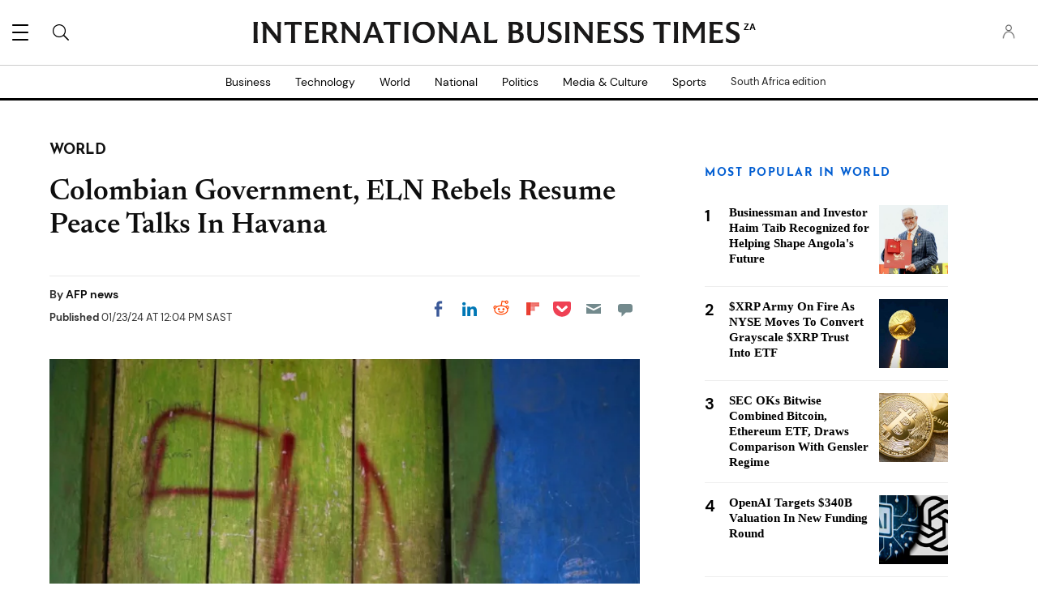

--- FILE ---
content_type: text/html; charset=UTF-8
request_url: https://www.ibtimes.co.za/colombian-government-eln-rebels-resume-peace-talks-havana-110195
body_size: 57182
content:
<!DOCTYPE html><html lang="en"><head><meta http-equiv="Content-Type" content="text/html; charset=utf-8" /><meta name="viewport" content="width=device-width,initial-scale=1"><meta http-equiv="x-dns-prefetch-control" content="on" /><link rel="preconnect" href="https://g.ibtimes.co.za" /><link rel="dns-prefetch" href="https://g.ibtimes.co.za" /><link rel="preload" href="https://g.ibtimes.co.za/www/fonts/DMSans/DMSans-Regular.woff2" as="font" type="font/woff2" crossorigin><link rel="preconnect" href="https://d.ibtimes.co.za" /><link rel="dns-prefetch" href="https://d.ibtimes.co.za" /> <script>var CEN_DOMAIN='ibtimes.com';var current_timestamp=new Date().getTime(),mobile_device=(/android|webos|phone|ipad|ipod|blackberry|mobi|opera mini/i.test(navigator.userAgent)),bot_engine=/bot|http|python|grabber|crawl|search|fetch|feed|proxy|spider|curl|wget|okhttp|slurp|inspector|synthetic|mediapartners|yahooysmcm|aolbuild|bingpreview|facebookext|facebookcat|accoona|htdig|ia_archive|larbin|-perl|stackrambler|webcapture|downloader|WebCopier|xenu|validator|Snoopy|cohere-ai/i.test(navigator.userAgent),dfpSlots={},dfpEx=[],fqtag={cmd:[],scmd:[],fcmd:[],fscmd:[]},oa=oa||{},doFir=doFir||[],doReady=doReady||[],dataLayer=dataLayer||[],brW=window.innerWidth||document.documentElement.clientWidth||document.body.clientWidth||[],brH=window.innerHeight||document.documentElement.clientHeight||document.body.clientHeight||[],_LJ=function(d,g,e,f){var a,c;a=document.createElement("script");a.type="text/javascript";a.src=d;if(g)a.async=!0;if(e)a.onload=e;if(f)a.onerror=f;c=document.getElementById("loading_position");c.parentNode.insertBefore(a,c)},LJ=function(d,e,f){_LJ(d,1,e,f)},LC=function(d,e,f){var a,c;a=document.createElement("link");a.rel="stylesheet";a.href=d;if(e)a.onload=e;if(f)a.onerror=f;c=document.getElementById("loading_position");c.parentNode.insertBefore(a,c)},setCookieHours=function(name,value,h,domain){var date,expires=host='';if(h){date=new Date();date.setTime(date.getTime()+(h*60*60*1000));expires="; expires="+date.toUTCString();if(domain)host=";domain="+domain};document.cookie=name+"="+value+expires+host+"; path=/"},setCookie=function(name,value,days,domain){if(days)days*=24;setCookieHours(name,value,days,domain)},deleteCookie=function(name){setCookie(name,"",-1)},getCookie=function(c){c+="=";for(var d=document.cookie.split(";"),b=0;b<d.length;b++){for(var a=d[b];" "==a.charAt(0);)a=a.substring(1,a.length);if(0==a.indexOf(c))return a.substring(c.length,a.length)}return null},getCookieString=function(t){return getCookie(t)||""},getUrlParameters=function(t){var n,r={},s=/=/.test(t);return(s?t:location.search.substring(1)).split("&").forEach(function(t){""!=t&&(r[(n=t.split("="))[0]]=n[1])}),!t||s?r:r[t]},loadJS=function(arr,c){LJ(arr[0],function(){if(arr.length>1){arr.shift();loadJS(arr,c)}else c()})},appendCSS=function(d){var o=document.createElement("style");o.innerHTML=typeof d=='object'?d.data:d;document.getElementsByTagName('head')[0].appendChild(o)},GCSS=function(u){var x=new XMLHttpRequest();x.open('GET',u);x.send(null);x.onreadystatechange=function(){if(x.readyState===4&&x.status===200)appendCSS(x.responseText);}},execFunc=function(o){if(typeof o=='object'){while(exe=o.shift())exe();o.push=function(f){f()}}},hb_debug=getCookie('ibt_debug')?1:0,ibt_log=function(){if(hb_debug){var a=[].slice.call(arguments);a.unshift('|IBT|');console.log.apply(console,a)}},ibt_error=function(){if(hb_debug){var a=[].slice.call(arguments);a.unshift('|IBT|');console.error.apply(console,a)}},SITE_DOMAIN=DOMAIN=document.domain;if(SITE_DOMAIN==location.host){var str='',a=SITE_DOMAIN.split('.');for(var i=1;i<a.length;i++){str+="."+a[i]};SITE_DOMAIN=DOMAIN=str.substr(1)};JSON.split=function(c,d){var a=c.split(d||"|"),b={};for(i=0;i<a.length;i+=2)b[a[i]]=a[i+1];return b};oa.geo=JSON.split(getCookieString('X-UA-Info')||'country|OTHER|state||city||ip|');(function(){var u=navigator.userAgent,o=/Android/.test(u)?['Android',(u.match(/Android ([\d]+)/)||[,0])[1]]:/Nintendo/.test(u)?['Nintendo',(u.match(/(?:Nintendo ([\w]+))/i)||[,0])[1]]:/iPhone|iPod|iPad/.test(u)?['iOS',(u.match(/(?:iPhone|iPod|iPad).+OS ([\d]+)/i)||[,0])[1]]:/Maci/.test(u)?['Mac OS',(u.match(/Mac OS X ([\d]+)/)||[,0])[1]]:/Win/.test(u)?['Windows',(u.match(/Windows NT ([\d]+\.[\d]+)/)||[,3])[1]]:/CrOS/.test(u)?['Chrome OS',(u.match(/(?:hrome\/([\d]+))/i)||[,0])[1]]:/Tizen/.test(u)?['Tizen',(u.match(/(?:Tizen ([\d]+))/i)||[,0])[1]]:/PlayStation/.test(u)?['PlayStation',(u.match(/(?:PlayStation ([\d]+|Vita))/i)||[,0])[1]]:/WebOS/.test(u)?['WebOS',(u.match(/(?:WEBOS([\d]+))/i)||[,0])[1]]:/Fuchsia/.test(u)?['Fuchsia',1]:/Linux/.test(u)?['Linux',(u.match(/(?:Linux ([\w]+))/i)||[,0])[1]]:/OS\/2/.test(u)?['OS/2',(u.match(/(?:OS\/2;? ((?!OS)[\w]+))/i)||[,0])[1]]:/Unix|OpenBSD|FreeBSD|X11/.test(u)?['Unix',1]:/Apple\s?TV/.test(u)?['Apple tvOS',(u.match(/(?:OS ([\d]+))/i)||[,0])[1]]:bot_engine?['Bots',1]:['Unknown',0],b=bot_engine?['Bots',1]:/ndroid.+; wv/.test(u)?['Android Webview',1]:/(iPhone|iPod|iPad)(?!.+Safari)/i.test(u)?['iOS Webview',1]:/edg/i.test(u)?['Edge',(u.match(/(?:edg(?:e|a|ios)?\/)([\d]+)/i)||[,0])[1]]:/firefox|fxios/i.test(u)?['Firefox',(u.match(/(?:(?:fox|xios)\/([\d]+))/i)||[,0])[1]]:/opr/i.test(u)?['Opera',(u.match(/(?:opr\/([\d]+))/i)||[,0])[1]]:/opera/i.test(u)?['Opera',u.indexOf("ersion")!=-1?(u.match(/(?:sion\/([\d]+))/)||[,0])[1]:(u.match(/(?:era(?:\/|\s)([\d]+))/)||[,0])[1]]:/msie|trident/i.test(u)?['MSIE',(u.match(/(?:(?:ie|rv)(?:\:|\s)([\d]+))/i)||[,0])[1]]:/[\w\s]+browser\//i.test(u)?[u.match(/([\w]+browser)\/[\d]+/i)[1],(u.match(/(?:ser\/([\d]+))/)||[,0])[1]]:/PlayStation/i.test(u)?['PlayStation',(u.match(/(?:tation ([\d]+))/i)||[,0])[1]]:/silk/i.test(u)?['Amazon Silk',(u.match(/(?:silk\/([\d]+))/i)||[,0])[1]]:/palemoon/i.test(u)?['PaleMoon',(u.match(/(?:moon\/([\d]+))/i)||[,0])[1]]:/puffin/i.test(u)?['Puffin',(u.match(/(?:ffin\/([\d]+))/i)||[,0])[1]]:/safari/i.test(u)&&/version/i.test(u)&&!/chrome/i.test(u)?['Safari',(u.match(/(?:sion\/([\d]+))/)||[,0])[1]]:/chrome/i.test(u)?['Chrome',(u.match(/(?:ome\/([\d]+))/i)||[,0])[1]]:/crios/i.test(u)?['Chrome',(u.match(/(?:crios\/([\d]+))/i)||[,0])[1]]:/seamonkey/i.test(u)?['SeaMonkey',(u.match(/(?:Monkey\/([\d]+))/i)||[,0])[1]]:/android/i.test(u)?['Android Browser',(u.match(/Android ([\d]+)/)||[,0])[1]]:['Unknown',0];oa.os={name:o[0],version:o[1]};oa.browser={name:b[0],version:b[1]};if(o[0]=="Windows"&&o[1]<10&&(b[0]=='Edge'||(b[0]=='Chrome'&&b[1]>109)||(b[0]=='Firefox'&&b[1]>115)))window.bot_engine=!0})();window.addEventListener('message',function(e){if(e.data=='GetFQ'&&e.origin.indexOf(location.host.replace(/www1?\./,''))>-1){e.source.postMessage('NoPassFQ='+NoPassFQ,e.origin)}});var openLogin=function(u){if(typeof u=='object')u=u.url;jQuery("body").css("overflow","hidden");jQuery("#SIGNIN").remove();jQuery("<div />",{"id":"SIGNIN"}).html('<div class="nw-login"><span class="zephr-modal-close">×</span><div class="login-popup"><iframe frameborder="0" marginwidth="0" marginheight="0" id="Oframe" allowtransparency="true" src="'+u+'" style="min-height:350px;"></iframe></div></div>').appendTo("body");jQuery("#SIGNIN").on('click',function(e){closeLogin()})},closeLogin=function(){jQuery("#SIGNIN").remove();jQuery("body").css("overflow","inherit")},adjustLoginHeight=function(h){jQuery("#Oframe").height(h)},login_success=function(sess){jQuery(".sign-up").html("LOGOUT").on('click',function(){location.href="https://signin."+CEN_DOMAIN+"/oauth/logout"});closeLogin()},LANG='en',commentHeight=function(data){jQuery("#block-ibt-comment iframe").height(data.height)};var login_success=function(sess){closeLogin();jQuery("article").removeClass("wall");jQuery(".login-btn .sign-up2").hide();jQuery(".login-btn .myaccount").show();jQuery(".only-before-login").hide();if(typeof sess=='object'){sess=sess.sess};jQuery("<div />",{"id":"TEMPE"}).html('<iframe frameborder="0" marginwidth="0" marginheight="0"  allowtransparency="true" src="https://comment.'+SITE_DOMAIN+'/comment/oauth?sess='+sess+'" style="position:absolute;visibility:hidden;width:1px;height:1px;"></iframe>').appendTo("body");jQuery("#TEMPE iframe").on("load",function(){jQuery("#TEMPE").remove();if(jQuery("iframe.comment").length){jQuery("iframe.comment").get(0).contentWindow.postMessage({'action':'success',},'*')}});afterLogin()};function afterLogin(){};doFir.push(function(){jQuery(document).ready(function(){jQuery(".sign-up2").on('click',function(e){e.preventDefault();e.stopPropagation();openLogin('https://signin.'+CEN_DOMAIN.replace(/ibtimes\.[\.a-z]+/,'ibtimes.com')+'/oauth?l='+jQuery(this).attr('data-lang')+'&s='+jQuery(this).attr('data-site'))})});if(mobile_device){jQuery(window).on('scroll.fonts',function(){jQuery(this).off('scroll.fonts');GCSS('https://g.ibtimes.co.za/www/css/fonts_inline_2.css')})}else{GCSS('https://g.ibtimes.co.za/www/css/fonts_inline_2.css')}})</script> <title>Colombian Government, ELN Rebels Resume Peace Talks In Havana</title><meta name="robots" content="noindex, nofollow"><meta property="fb:app_id" content="263851690471857" /><meta property="fb:pages" content="128026713884051"/><meta property="og:type" content="article"/><meta property="og:site_name" content="International Business Times"/><meta property="og:url" content="https://www.ibtimes.co.za/colombian-government-eln-rebels-resume-peace-talks-havana-110195"/><meta property="og:title" content="Colombian Government, ELN Rebels Resume Peace Talks In Havana" /><meta property="og:description" content="Colombia&#039;s government and the National Liberation Army (ELN) rebel group started a sixth round of peace talks Monday, seeking to agree in Cuba on an extension of a ceasefire that expires next week." /><meta property="og:image" content="https://d.ibtimes.co.za/en/full/1019658/founded-1964-eln-had-more-5800-combatants-2022-according-colombian-authorities.jpg"/><meta property="og:image:alt" content="Founded in 1964, the ELN had more than 5,800 combatants in 2022, according to Colombian authorities" /><meta property="og:image:width" content="768" /><meta property="og:image:height" content="512" /><meta property="article:publisher" content="https://www.facebook.com/IBTimes"/><meta property="article:section" content="World" /><meta property="article:tag" content="Colombia" /><meta property="article:tag" content="ELN Rebels" /><meta property="article:tag" content="Peace Talks" /><meta property="article:published_time" content="2024-01-23T12:04:46+02:00"/><meta property="article:modified_time" content="2024-01-23T12:04:46+02:00"/><meta name="twitter:site" content="@ibtimes"/><meta name="twitter:card" content="summary_large_image"/><meta name="twitter:title" content="Colombian Government, ELN Rebels Resume Peace Talks In Havana"><meta name="twitter:url"  content="https://www.ibtimes.co.za/colombian-government-eln-rebels-resume-peace-talks-havana-110195"/><meta name="twitter:description" content="Colombia&#039;s government and the National Liberation Army (ELN) rebel group started a sixth round of peace talks Monday, seeking to agree in Cuba on an extension of a ceasefire that expires next week."/><meta name="twitter:image" content="https://d.ibtimes.co.za/en/full/1019658/founded-1964-eln-had-more-5800-combatants-2022-according-colombian-authorities.jpg"/><link rel="preload" href="https://g.ibtimes.co.za/www/fonts/Newsreader/woff2/Newsreader16pt-SemiBold.woff2" as="font" type="font/woff2" crossorigin><link rel="preload" href="https://g.ibtimes.co.za/www/fonts/Genericons.woff" as="font" type="font/woff" crossorigin><link rel="preload" href="https://g.ibtimes.co.za/www/fonts/DMSans/DMSans-Bold.woff2" as="font" type="font/woff2" crossorigin><link rel="preload" fetchpriority="high" href="https://d.ibtimes.co.za/en/full/1019658/founded-1964-eln-had-more-5800-combatants-2022-according-colombian-authorities.webp?w=736&f=4177a180f642099395776bb5555f0663" as="image" media="(min-width: 1100px)"><link rel="preload" fetchpriority="high" href="https://d.ibtimes.co.za/en/full/1019658/founded-1964-eln-had-more-5800-combatants-2022-according-colombian-authorities.webp?w=768&f=f6a517f39dacc4a843504ce0ff6bcd14" as="image" media="(min-width: 768px) and (max-width: 1099px)"><link rel="preload" fetchpriority="high" href="https://d.ibtimes.co.za/en/full/1019658/founded-1964-eln-had-more-5800-combatants-2022-according-colombian-authorities.webp?w=736&f=4177a180f642099395776bb5555f0663" as="image" media="(min-width: 480px) and (max-width: 767px)"><link rel="preload" fetchpriority="high" href="https://d.ibtimes.co.za/en/full/1019658/founded-1964-eln-had-more-5800-combatants-2022-according-colombian-authorities.webp?w=480&f=11da89eedbb0cd6ebd43ca4cfde05258" as="image" media="(min-width: 0px) and (max-width: 479px)"><style data-id="main">@font-face{font-family:'Josefin Sans';src:url(https://g.ibtimes.co.za/www/fonts/JosefinSans/JosefinSans-Bold.woff2) format('woff2'),url(https://g.ibtimes.co.za/www/fonts/JosefinSans/JosefinSans-Bold.woff) format('woff');font-weight:bold;font-style:normal;font-display:swap}@font-face{font-family:'Newsreader';src:url(https://g.ibtimes.co.za/www/fonts/Newsreader/woff2/Newsreader16pt-BoldItalic.woff2) format('woff2'),url(https://g.ibtimes.co.za/www/fonts/Newsreader/woff/Newsreader16pt-BoldItalic.woff) format('woff');font-weight:700;font-style:italic;font-display:swap}@font-face{font-family:'Newsreader';src:url(https://g.ibtimes.co.za/www/fonts/Newsreader/woff2/Newsreader16pt-Italic.woff2) format('woff2'),url(https://g.ibtimes.co.za/www/fonts/Newsreader/woff/Newsreader16pt-Italic.woff) format('woff');font-weight:400;font-style:italic;font-display:swap}@font-face{font-family:'Newsreader';src:url(https://g.ibtimes.co.za/www/fonts/Newsreader/woff2/Newsreader16pt-Regular.woff2) format('woff2'),url(https://g.ibtimes.co.za/www/fonts/Newsreader/woff/Newsreader16pt-Regular.woff) format('woff');font-weight:400;font-style:normal;font-display:swap}@font-face{font-family:'Newsreader';src:url(https://g.ibtimes.co.za/www/fonts/Newsreader/woff2/Newsreader16pt-SemiBold.woff2) format('woff2'),url(https://g.ibtimes.co.za/www/fonts/Newsreader/woff/Newsreader16pt-SemiBold.woff) format('woff');font-weight:600;font-style:normal;font-display:swap}@font-face{font-family:'Newsreader';src:url(https://g.ibtimes.co.za/www/fonts/Newsreader/woff2/Newsreader16pt-SemiBoldItalic.woff2) format('woff2'),url(https://g.ibtimes.co.za/www/fonts/Newsreader/woff/Newsreader16pt-SemiBoldItalic.woff) format('woff');font-weight:600;font-style:italic;font-display:swap}@font-face{font-family:'DM Sans';src:url(https://g.ibtimes.co.za/www/fonts/DMSans/DMSans-Regular.woff2) format('woff2'),url(https://g.ibtimes.co.za/www/fonts/DMSans/DMSans-Regular.woff) format('woff');font-weight:normal;font-style:normal;font-display:swap}@font-face{font-family:'DM Sans';src:url(https://g.ibtimes.co.za/www/fonts/DMSans/DMSans-Bold.woff2) format('woff2'),url(https://g.ibtimes.co.za/www/fonts/DMSans/DMSans-Bold.woff) format('woff');font-weight:bold;font-style:normal;font-display:swap}@font-face{font-family:'DM Sans';src:url(https://g.ibtimes.co.za/www/fonts/DMSans/DMSans-BoldItalic.woff2) format('woff2'),url(https://g.ibtimes.co.za/www/fonts/DMSans/DMSans-BoldItalic.woff) format('woff');font-weight:bold;font-style:italic;font-display:swap}@font-face{font-family:'DM Sans';src:url(https://g.ibtimes.co.za/www/fonts/DMSans/DMSans-Italic.woff2) format('woff2'),url(https://g.ibtimes.co.za/www/fonts/DMSans/DMSans-Italic.woff) format('woff');font-weight:normal;font-style:italic;font-display:swap}@font-face{font-family:'Genericons';src:url(https://g.ibtimes.co.za/www/fonts/Genericons.woff) format("woff2"),url(https://g.ibtimes.co.za/www/fonts/Genericons.woff) format("woff");font-weight:normal;font-style:normal;font-display:swap}.container-fluid,.container{max-width:1200px;margin-right:auto;margin-left:auto}.container-fluid{padding-left:15px;padding-right:15px}.row{margin-left:-15px;margin-right:-15px}.col-xs-1,.col-sm-1,.col-md-1,.col-lg-1,.col-xs-2,.col-sm-2,.col-md-2,.col-lg-2,.col-xs-3,.col-sm-3,.col-md-3,.col-lg-3,.col-xs-4,.col-sm-4,.col-md-4,.col-lg-4,.col-xs-5,.col-sm-5,.col-md-5,.col-lg-5,.col-xs-6,.col-sm-6,.col-md-6,.col-lg-6,.col-xs-7,.col-sm-7,.col-md-7,.col-lg-7,.col-xs-8,.col-sm-8,.col-md-8,.col-lg-8,.col-xs-9,.col-sm-9,.col-md-9,.col-lg-9,.col-xs-10,.col-sm-10,.col-md-10,.col-lg-10,.col-xs-11,.col-sm-11,.col-md-11,.col-lg-11,.col-xs-12,.col-sm-12,.col-md-12,.col-lg-12{position:relative;min-height:1px;padding-left:15px;padding-right:15px}.col-xs-1,.col-xs-2,.col-xs-3,.col-xs-4,.col-xs-5,.col-xs-6,.col-xs-7,.col-xs-8,.col-xs-9,.col-xs-10,.col-xs-11,.col-xs-12{float:left}.col-xs-12{width:100%}.col-xs-11{width:91.66666667%}.col-xs-10{width:83.33333333%}.col-xs-9{width:75%}.col-xs-8{width:66.66666667%}.col-xs-7{width:58.33333333%}.col-xs-6{width:50%}.col-xs-5{width:41.66666667%}.col-xs-4{width:33.33333333%}.col-xs-3{width:25%}.col-xs-2{width:16.66666667%}.col-xs-1{width:8.33333333%}.col-xs-offset-12{margin-left:100%}.col-xs-offset-11{margin-left:91.66666667%}.col-xs-offset-10{margin-left:83.33333333%}.col-xs-offset-9{margin-left:75%}.col-xs-offset-8{margin-left:66.66666667%}.col-xs-offset-7{margin-left:58.33333333%}.col-xs-offset-6{margin-left:50%}.col-xs-offset-5{margin-left:41.66666667%}.col-xs-offset-4{margin-left:33.33333333%}.col-xs-offset-3{margin-left:25%}.col-xs-offset-2{margin-left:16.66666667%}.col-xs-offset-1{margin-left:8.33333333%}.col-xs-offset-0{margin-left:0}@media screen and (min-width:768px){.col-sm-1,.col-sm-2,.col-sm-3,.col-sm-4,.col-sm-5,.col-sm-6,.col-sm-7,.col-sm-8,.col-sm-9,.col-sm-10,.col-sm-11,.col-sm-12{float:left}.col-sm-12{width:100%}.col-sm-11{width:91.66666667%}.col-sm-10{width:83.33333333%}.col-sm-9{width:75%}.col-sm-8{width:66.66666667%}.col-sm-7{width:58.33333333%}.col-sm-6{width:50%}.col-sm-5{width:41.66666667%}.col-sm-4{width:33.33333333%}.col-sm-3{width:25%}.col-sm-2{width:16.66666667%}.col-sm-1{width:8.33333333%}.col-sm-offset-12{margin-left:100%}.col-sm-offset-11{margin-left:91.66666667%}.col-sm-offset-10{margin-left:83.33333333%}.col-sm-offset-9{margin-left:75%}.col-sm-offset-8{margin-left:66.66666667%}.col-sm-offset-7{margin-left:58.33333333%}.col-sm-offset-6{margin-left:50%}.col-sm-offset-5{margin-left:41.66666667%}.col-sm-offset-4{margin-left:33.33333333%}.col-sm-offset-3{margin-left:25%}.col-sm-offset-2{margin-left:16.66666667%}.col-sm-offset-1{margin-left:8.33333333%}.col-sm-offset-0{margin-left:0}}@media screen and (min-width:992px){.col-md-1,.col-md-2,.col-md-3,.col-md-4,.col-md-5,.col-md-6,.col-md-7,.col-md-8,.col-md-9,.col-md-10,.col-md-11,.col-md-12{float:left}.col-md-12{width:100%}.col-md-11{width:91.66666667%}.col-md-10{width:83.33333333%}.col-md-9{width:75%}.col-md-8{width:66.66666667%}.col-md-7{width:58.33333333%}.col-md-6{width:50%}.col-md-5{width:41.66666667%}.col-md-4{width:33.33333333%}.col-md-3{width:25%}.col-md-2{width:16.66666667%}.col-md-1{width:8.33333333%}.col-md-offset-12{margin-left:100%}.col-md-offset-11{margin-left:91.66666667%}.col-md-offset-10{margin-left:83.33333333%}.col-md-offset-9{margin-left:75%}.col-md-offset-8{margin-left:66.66666667%}.col-md-offset-7{margin-left:58.33333333%}.col-md-offset-6{margin-left:50%}.col-md-offset-5{margin-left:41.66666667%}.col-md-offset-4{margin-left:33.33333333%}.col-md-offset-3{margin-left:25%}.col-md-offset-2{margin-left:16.66666667%}.col-md-offset-1{margin-left:8.33333333%}.col-md-offset-0{margin-left:0}}@media screen and (min-width:1200px){.col-lg-1,.col-lg-2,.col-lg-3,.col-lg-4,.col-lg-5,.col-lg-6,.col-lg-7,.col-lg-8,.col-lg-9,.col-lg-10,.col-lg-11,.col-lg-12{float:left}.col-lg-12{width:100%}.col-lg-11{width:91.66666667%}.col-lg-10{width:83.33333333%}.col-lg-9{width:75%}.col-lg-8{width:66.66666667%}.col-lg-7{width:58.33333333%}.col-lg-6{width:50%}.col-lg-5{width:41.66666667%}.col-lg-4{width:33.33333333%}.col-lg-3{width:25%}.col-lg-2{width:16.66666667%}.col-lg-1{width:8.33333333%}.col-lg-offset-12{margin-left:100%}.col-lg-offset-11{margin-left:91.66666667%}.col-lg-offset-10{margin-left:83.33333333%}.col-lg-offset-9{margin-left:75%}.col-lg-offset-8{margin-left:66.66666667%}.col-lg-offset-7{margin-left:58.33333333%}.col-lg-offset-6{margin-left:50%}.col-lg-offset-5{margin-left:41.66666667%}.col-lg-offset-4{margin-left:33.33333333%}.col-lg-offset-3{margin-left:25%}.col-lg-offset-2{margin-left:16.66666667%}.col-lg-offset-1{margin-left:8.33333333%}.col-lg-offset-0{margin-left:0}}@media screen and (min-width:1440px){.col-xl-1,.col-xl-2,.col-xl-3,.col-xl-4,.col-xl-5,.col-xl-6,.col-xl-7,.col-xl-8,.col-xl-9,.col-xl-10,.col-xl-11,.col-xl-12{float:left}.col-xl-12{width:100%}.col-xl-11{width:91.66666667%}.col-xl-10{width:83.33333333%}.col-xl-9{width:75%}.col-xl-8{width:66.66666667%}.col-xl-7{width:58.33333333%}.col-xl-6{width:50%}.col-xl-5{width:41.66666667%}.col-xl-4{width:33.33333333%}.col-xl-3{width:25%}.col-xl-2{width:16.66666667%}.col-xl-1{width:8.33333333%}.col-xl-offset-12{margin-left:100%}.col-xl-offset-11{margin-left:91.66666667%}.col-xl-offset-10{margin-left:83.33333333%}.col-xl-offset-9{margin-left:75%}.col-xl-offset-8{margin-left:66.66666667%}.col-xl-offset-7{margin-left:58.33333333%}.col-xl-offset-6{margin-left:50%}.col-xl-offset-5{margin-left:41.66666667%}.col-xl-offset-4{margin-left:33.33333333%}.col-xl-offset-3{margin-left:25%}.col-xl-offset-2{margin-left:16.66666667%}.col-xl-offset-1{margin-left:8.33333333%}.col-xl-offset-0{margin-left:0}}.fn,.flex-n{-webkit-flex:none;flex:none}.f1{-webkit-flex:1;flex:1}.flex-xs{display:-webkit-flex;display:flex}.flex-wrap{-webkit-flex-wrap:wrap;flex-wrap:wrap}.flex-wrap.row:before{content:none}.fd-c{-webkit-flex-direction:column;flex-direction:column}.order-1{-webkit-order:1;order:1}.order-2{-webkit-order:2;order:2}.order-3{-webkit-order:3;order:3}.ai-fe{-webkit-align-items:flex-end;align-items:flex-end}.ai-c{-webkit-align-items:center;align-items:center}.ai-s{-webkit-align-items:stretch;align-items:stretch}.as-fe{-webkit-align-self:flex-end;align-self:flex-end}.as-c{-webkit-align-self:center;align-self:center}.jc-c{-webkit-justify-content:center;justify-content:center}.jc-sb{-webkit-justify-content:space-between;justify-content:space-between}.jc-sa{-webkit-justify-content:space-around;justify-content:space-around}.jc-fe{-webkit-justify-content:flex-end;justify-content:flex-end}.flex-sm-1,.flex-md-1,.flex-lg-1,.flex-sm-2,.flex-md-2,.flex-lg-2,.flex-sm-3,.flex-md-3,.flex-lg-3,.flex-sm-4,.flex-md-4,.flex-lg-4,.flex-sm-5,.flex-md-5,.flex-lg-5,.flex-sm-6,.flex-md-6,.flex-lg-6,.flex-sm-7,.flex-md-7,.flex-lg-7,.flex-sm-8,.flex-md-8,.flex-lg-8,.flex-sm-9,.flex-md-9,.flex-lg-9,.flex-sm-10,.flex-md-10,.flex-lg-10,.flex-sm-11,.flex-md-11,.flex-lg-11,.flex-xs-12,.flex-sm-12,.flex-md-12,.flex-lg-12{width:100%}.flex-xs-11{width:91.66666667%}.flex-xs-10{width:83.33333333%}.flex-xs-9{width:75%}.flex-xs-8{width:66.66666667%}.flex-xs-7{width:58.33333333%}.flex-xs-6{width:50%}.flex-xs-5{width:41.66666667%}.flex-xs-4{width:33.33333333%}.flex-xs-3{width:25%}.flex-xs-2{width:16.66666667%}.flex-xs-1{width:8.33333333%}@media screen and (min-width:768px){.flex-sm{display:-webkit-flex;display:flex}.flex-sm-12{width:100%}.flex-sm-11{width:91.66666667%}.flex-sm-10{width:83.33333333%}.flex-sm-9{width:75%}.flex-sm-8{width:66.66666667%}.flex-sm-7{width:58.33333333%}.flex-sm-6{width:50%}.flex-sm-5{width:41.66666667%}.flex-sm-4{width:33.33333333%}.flex-sm-3{width:25%}.flex-sm-2{width:16.66666667%}.flex-sm-1{width:8.33333333%}}@media screen and (min-width:992px){.flex-md{display:-webkit-flex;display:flex}.flex-md-12{width:100%}.flex-md-11{width:91.66666667%}.flex-md-10{width:83.33333333%}.flex-md-9{width:75%}.flex-md-8{width:66.66666667%}.flex-md-7{width:58.33333333%}.flex-md-6{width:50%}.flex-md-5{width:41.66666667%}.flex-md-4{width:33.33333333%}.flex-md-3{width:25%}.flex-md-2{width:16.66666667%}.flex-md-1{width:8.33333333%}}@media screen and (min-width:1200px){.flex-lg{display:-webkit-flex;display:flex}.flex-lg-12{width:100%}.flex-lg-11{width:91.66666667%}.flex-lg-10{width:83.33333333%}.flex-lg-9{width:75%}.flex-lg-8{width:66.66666667%}.flex-lg-7{width:58.33333333%}.flex-lg-6{width:50%}.flex-lg-5{width:41.66666667%}.flex-lg-4{width:33.33333333%}.flex-lg-3{width:25%}.flex-lg-2{width:16.66666667%}.flex-lg-1{width:8.33333333%}}.visible-xl,.visible-xs,.visible-sm,.visible-md,.visible-lg{display:none !important}@media screen and (max-width:767px){.block-fusion-ads{margin:20px calc(50% - 50vw)}.visible-xs{display:block !important}.hidden-xs{display:none !important}}@media(min-width:768px) and (max-width:991px){.visible-sm{display:block !important}.hidden-sm{display:none !important}.fsm{display:-webkit-flex;display:flex;width:100%}}@media(min-width:992px) and (max-width:1199px){.visible-md{display:block !important}.hidden-md{display:none !important}.fmd{display:-webkit-flex;display:flex;width:100%}}@media(min-width:1200px) and (max-width:1439px){.visible-lg{display:block !important}.hidden-lg{display:none !important}.flg{display:-webkit-flex;display:flex}}@media screen and (min-width:1440px){.visible-xl{display:block !important}.hidden-xl{display:none !important}}.pull-right{float:right}.pull-left{float:left}.element-hidden{display:none}.element-invisible{position:absolute;clip:rect(1px 1px 1px 1px);clip:rect(1px,1px,1px,1px);overflow:hidden;height:1px}.hidden{display:none;visibility:hidden}.hide{display:none}.show{display:block}.clearfix:before,.clearfix:after,.container:before,.container:after,.container-fluid:before,.container-fluid:after,.row:before,.row:after{content:" ";display:table}.clearfix:after,.container:after,.container-fluid:after,.row:after{clear:both}.affix{position:fixed}.absolute{position:absolute}*{-moz-box-sizing:border-box;-webkit-box-sizing:border-box;box-sizing:border-box;border:0 none;list-style:none outside none;margin:0;outline:0 none;padding:0;-webkit-font-smoothing:antialiased;-moz-osx-font-smoothing:grayscale}html,body,div,object,iframe,h1,h2,h3,h4,h5,h6,p,blockquote,ol,ul,li,form,legend,label,table,header,footer,nav,section,figure{margin:0;padding:0}div.image a,header,footer,nav,section,article,hgroup,figure{display:block}ul li.expanded,ul li.collapsed,ul li.leaf{list-style:none;margin:0;padding:0}.page-nav ul li.leaf{width:48%;display:inline}ul.primary{margin:0;padding:0;text-align:center}ul.primary li a{background-color:transparent}ul.primary li a:hover{background-color:transparent}ul.primary li.active a{background-color:transparent}li a.active{color:inherit}.ui-tabs{padding:0;position:inherit}.ui-tabs .ui-tabs-nav{margin:0;padding:0}.ui-tabs .ui-tabs-nav li{border:0;float:inherit;list-style:none outside none;margin:0;padding:0;position:inherit;top:0;white-space:nowrap}.ui-tabs .ui-tabs-nav li a{float:inherit;text-decoration:none;padding:0}.ui-tabs .ui-tabs-nav li.ui-tabs-selected{margin-bottom:0;padding-bottom:0}.ui-tabs .ui-tabs-nav li.ui-tabs-selected a,.ui-tabs .ui-tabs-nav li.ui-state-disabled a,.ui-tabs .ui-tabs-nav li.ui-state-processing a{cursor:pointer;color:inherit}.ui-state-default a,.ui-state-default a:link,.ui-state-default a:visited{color:inherit}.ui-tabs .ui-tabs-nav li a,.ui-tabs.ui-tabs-collapsible .ui-tabs-nav li.ui-tabs-selected a{cursor:pointer;color:inherit}.ui-tabs .ui-tabs-panel{background:none;display:block;border:0;padding:0}.ui-tabs .ui-tabs-hide{display:none !important}.ui-state-default,.ui-widget-content .ui-state-default,.ui-widget-header .ui-state-default{background:none;color:inherit}.ui-corner-all{border-radius:0}.ui-widget-content{background:none;border:0;color:inherit}.ui-widget{font-family:inherit;font-size:inherit}.ui-tabs .ui-tabs-nav{margin:0;padding:0}.ui-widget-header{background:none;border:0;color:inherit;font-weight:inherit}.ui-corner-bottom{border-radius:0}body{font-family:sans-serif;min-width:320px;background-color:white}body::before{content:"";display:block;position:fixed;top:-1px;left:0;right:0;height:1px}body>img,body>iframe{display:none}#BF_WIDGET_1{height:0}a{text-decoration:none;outline:0}a:active,a:hover{text-decoration:none}iframe,object,img{max-width:100%}img{vertical-align:middle;height:auto}.image img{width:100%}form select,form .form-text,form .form-submit{-webkit-appearance:none;border-radius:0}form select::-ms-clear,form .form-text::-ms-clear,form .form-submit::-ms-clear{display:none;width:0;height:0}form select::-ms-reveal,form .form-text::-ms-reveal,form .form-submit::-ms-reveal{display:none;width:0;height:0}form .form-submit{cursor:pointer;text-align:center}::-webkit-input-placeholder{color:#666}:-moz-placeholder{color:#666}::-moz-placeholder{color:#666}:-ms-input-placeholder{color:#666}.form-text:focus::-webkit-input-placeholder,form .form-submit:focus::-webkit-input-placeholder{color:transparent}.form-text:focus:-moz-placeholder,form .form-submit:focus:-moz-placeholder{color:transparent}.form-text:focus::-moz-placeholder,form .form-submit:focus::-moz-placeholder{color:transparent}.form-text:focus:-ms-input-placeholder,form .form-submit:focus:-ms-input-placeholder{color:transparent}input[type="text"],input[type="submit"]{-webkit-border-radius:0;-webkit-appearance:none;-webkit-border-radius:0}picture.lazysize{display:block;background-color:#f0f0f0;width:100%}picture.lazysize img{width:100%;opacity:0;-webkit-box-sizing:border-box;-moz-box-sizing:border-box;box-sizing:border-box;-webkit-transition:opacity 500ms ease-in-out 100ms;-moz-transition:opacity 500ms ease-in-out 100ms;-o-transition:opacity 500ms ease-in-out 100ms;transition:opacity 500ms ease-in-out 100ms}picture.lazysize img.lazyloaded{opacity:1}.b-lazy-wrap{display:block;background-color:#f0f0f0;width:100%}span.b-lazy,img.b-lazy{width:100%;opacity:0;-webkit-box-sizing:border-box;-moz-box-sizing:border-box;box-sizing:border-box;-webkit-transition:opacity 500ms ease-in-out 100ms;-moz-transition:opacity 500ms ease-in-out 100ms;-o-transition:opacity 500ms ease-in-out 100ms;transition:opacity 500ms ease-in-out 100ms}span.b-lazy.b-loaded,img.b-lazy.b-loaded{opacity:1}.page-top.fixed{left:0;right:0}.dfp-tag-wrapper{background:#f5f5f5 url(https://g.ibtimes.co.za/www/images/ad.gif) no-repeat center center;height:251px;overflow:hidden;display:flex;align-items:center;justify-content:center;font-family:sans-serif}.dfp-tag-wrapper iframe{margin:auto;max-width:inherit}#dfp-ad-top-wrapper{border-bottom:1px solid #ccc}#ad-right3-wrapper .dfp-tag-wrapper{height:600px}#ad-bottom-wrapper .dfp-tag-wrapper{height:90px}.page-sidebar .block{clear:left}.embed-responsive{position:relative;display:block;height:0;padding:0;overflow:hidden}.embed-responsive .embed-responsive-item,.embed-responsive iframe,.embed-responsive embed,.embed-responsive object,.embed-responsive video{position:absolute;top:0;left:0;bottom:0;height:100%;width:100%;border:0}.embed-responsive-16by9{padding-bottom:56.25%}.embed-responsive-4by3{padding-bottom:75%}.videocontent-wrapper{background-color:black}.videocontent{position:relative}.node-article .break-2,.node-article .break-3{clear:right}.node-article .videocontent iframe{margin-bottom:0}.source{margin:20px 0;font-size:13px;color:#999}.source a{text-decoration:underline;color:#444}.source a:hover{text-decoration:none;color:#444}.block-ibtmedia-facebook{margin-bottom:30px}.block-ibtmedia-facebook .fb_iframe_widget span,.block-ibtmedia-facebook .fb_iframe_widget iframe{min-width:100%;max-width:100%}.item-list .pager{margin:0}.item-list .pager li{margin:0;padding:0}.genericon{font-size:20px;vertical-align:top;text-align:center;display:block;font-family:"Genericons";cursor:pointer}.genericon-chat:before{content:"\f108"}.genericon-collapse:before{content:"\f432"}.genericon-comment:before{content:"\f300"}.genericon-expand:before{content:"\f431"}.genericon-downarrow:before{content:"\f502"}.genericon-facebook:before{content:"\f203"}.genericon-facebook-alt:before{content:"\f204"}.genericon-feed:before{content:"\f413"}.genericon-flag:before{content:"\f468"}.genericon-googleplus:before{content:"\f218"}.genericon-googleplus-alt:before{content:"\f218"}.genericon-home:before{content:"\f409"}.genericon-info:before{content:"\f455"}.genericon-instagram:before{content:"\f215"}.genericon-linkedin-alt:before{content:"\f208"}.genericon-linkedin:before{content:"\f207"}.genericon-tiktok path{fill:#fff}.genericon-youtube:before{content:"\f213"}.genericon-mail:before{content:"\f410"}.genericon-menu:before{content:"\f419"}.genericon-next:before{content:"\f429"}.genericon-pinterest-alt:before{content:"\f210"}.genericon-pinterest:before{content:"\f209"}.genericon-previous:before{content:"\f430"}.genericon-reddit:before{content:"\f222"}.genericon-search:before{content:"\f400"}.genericon-subscribe:before{content:"\f463"}.genericon-tumblr:before{content:"\f214"}.genericon-twitter:before{content:"\f202"}.genericon-uparrow:before{content:"\f500"}.genericon-warning:before{content:"\f414"}.genericon-close:before{content:"\f405"}.genericon-close-alt:before{content:"\f406"}.uxab .article-header h1{font-weight:bold}.uxab .article-body{position:relative}.uxab .article-body::before{background-image:url('[data-uri]');background-size:100%;background-image:-webkit-gradient(linear,50% 0,50% 100%,color-stop(0%,rgba(255,255,255,0)),color-stop(100%,#fff));background-image:-moz-linear-gradient(rgba(255,255,255,0),#fff);background-image:-webkit-linear-gradient(rgba(255,255,255,0),#fff);background-image:linear-gradient(rgba(255,255,255,0),#fff);content:"";display:block;position:absolute;bottom:0;left:0;right:0;height:100%}.uxab #dfp-ad-bottom{border-top:0}.page-footer .twitter-x{display:inline-block;width:12px;height:12px;background:url(https://g.ibtimes.co.za/www/img/social/twitter-x-black.svg) center/90% no-repeat}@media(max-width:1100px){#ad-bottom-wrapper .dfp-tag-wrapper{height:251px}}@media(max-width:767px){.uxab .page-content{padding-left:15px;padding-right:15px}}@media(max-width:700px){.dfp-tag-wrapper,#ad-bottom-wrapper .dfp-tag-wrapper{height:calc(100vw/1.20);display:flex;align-items:center;justify-content:center;overflow:initial}}.ts-btn{text-align:center;position:relative;margin-top:-30px}.ts-btn a{-moz-border-radius:6px;-webkit-border-radius:6px;border-radius:6px;display:inline-block;background-color:#30bced;color:white;padding:0 25px;font-weight:bold;font-size:14px;line-height:50px;letter-spacing:2px;text-indent:2px;text-transform:uppercase}.ts-btn a:hover{filter:alpha(opacity=60);opacity:.6;text-decoration:none;color:white}.container-fluid,.container{max-width:1310px}body{font-family:Newsreader,serif;line-height:1.375;min-height:1500px}a{color:inherit}a:hover{text-decoration:none}main{padding-top:20px;padding-bottom:30px}main .content-right .block{margin-bottom:20px}.most-tabs,.ui-tabs .ui-tabs-nav.most-tabs,.block-title{display:block;color:#005dd1;font-weight:bold;font-size:14px;font-family:"Josefin Sans",sans-serif;margin-bottom:15px;margin-top:15px;padding:0;position:relative;text-transform:uppercase;letter-spacing:1.5px}.ui-tabs .ui-tabs-nav li.ui-tabs-active a{font-weight:bold}#ibt-video-title{max-width:300px;margin:30px auto 0}h3{color:#222}.byline{font-size:13px}.summary{margin-top:16px;font-size:14px;line-height:1.5714;font-family:Georgia,serif;color:#666}article a:hover{text-decoration:underline}.feature article{padding:18px 0;border-top:1px solid #eee}.feature article::before,.feature article::after{content:" ";display:table}.feature article::after{clear:both}.section-blocks{position:relative}.section-blocks .block-declaration{font-size:13px;color:#a5a5a5;font-family:'DM Sans',sans-serif}@media screen and (max-width:539px){.section-blocks .block-declaration{margin-top:-17px;margin-bottom:17px}}@media screen and (min-width:540px){.section-blocks .block-declaration{position:absolute;right:0;top:20px}}.section-blocks .h2{font-size:22px;line-height:1.1818}.section-blocks .h3{font-size:17px;line-height:1.1765}.feature article .image{float:left;margin-right:15px;width:120px}@media(min-width:481px) and (max-width:767px){.feature article .image{width:134px}}@media screen and (min-width:768px){.feature article .image{width:267px}}@media screen and (min-width:992px){.section-blocks .feature article .image,.content-left .feature article .image{width:204px}}.feature article h3{font-size:20px}.section-blocks .summary{margin-top:6px}@media screen and (max-width:767px){.section-blocks .image.full-sm{margin:0 -15px}.l-section-block>li:first-child .heading{margin-top:15px}}@media screen and ((max-width:599px) or((min-width:768px) and (max-width:991px))){.l-section-block>li:nth-child(n+2){margin-top:20px;padding-top:20px;border-top:1px solid #f0f0f0}.l-section-block>li:nth-child(n+2) article{display:flex}.l-section-block>li:nth-child(n+2) .image{width:160px;max-width:calc(50% - 7px);margin-right:15px;flex:0 0 auto}.l-section-block>li:nth-child(n+2) .heading{margin-top:0;flex:1 1 auto}}@media screen and (min-width:600px){@supports(flex-wrap:wrap){.l-section-block{display:flex;flex-wrap:wrap}}}@media screen and (min-width:600px) and (max-width:991px){.l-section-block>li:first-child{width:100%;flex:0 0 auto}.l-section-block>li:nth-child(n+2){width:calc(50% - 10px);margin-top:20px;flex:0 0 auto}.l-section-block>li:nth-child(2n+2){margin-right:20px}.blocks{display:flex;flex-flow:row wrap}.blocks>div{width:calc(50% - 10px)}}@media screen and (min-width:768px){.l-section-block-1>li:first-child article{display:flex;align-items:center}.l-section-block-1>li:first-child .image{width:60%;flex:0 0 auto;margin-right:15px}}@media screen and (min-width:768px) and (max-width:991px){.l-section-block-2>li:first-child article{display:flex;align-items:center}.l-section-block-2>li:first-child .image{width:60%;flex:0 0 auto;margin-right:15px}}@media screen and (min-width:992px){.l-section-block-1>li:first-child .image{width:50%}.l-section-block-1 li:first-child{width:calc((100% + 41px)*5/9 - 41px);flex:0 0 auto}.l-section-block-1 li:nth-child(n+2){width:calc((100% + 41px)*2/9 - 41px);margin-left:41px}.l-section-block-2 li:first-child{width:calc((100% + 41px)*4/9 - 41px);flex:0 0 auto}.l-section-block-2 li:nth-child(n+2){width:calc((100% + 41px)*2.5/9 - 41px);margin-left:41px}.l-section-block li:nth-child(n+2){position:relative}.l-section-block li:nth-child(n+2):before{content:'';position:absolute;left:-21px;top:0;bottom:0;border-right:1px solid #f0f0f0}.l-section-block-2 li:first-child article{position:relative;padding-bottom:0 !important}.l-section-block-2 li:first-child .image{width:100%;margin-right:0;margin-bottom:0;float:none}.l-section-block-2 li:first-child .heading{position:absolute;padding:20px;left:0;bottom:0;width:100%;box-sizing:border-box;color:#fff;background:linear-gradient(to top,rgba(0,0,0,0.9),transparent)}}@media screen and (min-width:768px){.section-blocks .featured:not(.full) article{display:flex;align-items:center}.section-blocks .featured .image{float:left;flex:0 0 auto;margin-right:17px;margin-bottom:4px;width:50%}}@media screen and (min-width:992px){.section-blocks .featured.full{width:43.75% !important}.section-blocks .featured.full+div{width:56.25% !important}.section-blocks .featured article .image{width:50%}}.feature article h3{font-size:20px}.feature article.full{display:block;border-top:0;padding-top:0}.feature article.first{border-top:0;padding-top:0}.sticky-scroll .feature article.full .image{float:none;width:100%;margin-right:0;margin-bottom:12px}.sticky-scroll .feature article.full h3{font-size:26px;line-height:34px;font-family:Georgia,serif}.feature .related-items{font-size:15px;padding-top:5px;padding-bottom:5px}.feature .related-items li{padding-top:5px;padding-left:3px}.feature .related-items li::before{display:inline-block;content:"";background:#b1b1b1;width:5px;height:5px;margin-right:8px;margin-bottom:3px}.feature2 .image{margin-bottom:20px}.feature2 article{padding-bottom:10px}.feature2 article::before,.feature2 article::after{content:" ";display:table}.feature2 article::after{clear:both}.feature2 .related-items li{margin-top:10px;padding-top:10px;border-top:1px solid #eee;font-weight:bold;font-family:"Gotham Narrow",sans-serif}.feature3 article{padding:12px 0 10px;border-top:1px solid #eee}.feature3 article::before,.feature3 article::after{content:" ";display:table}.feature3 article::after{clear:both}.feature3 article .image{float:right;margin-left:15px;margin-bottom:4px;width:120px}@media(min-width:481px) and (max-width:767px){.feature3 article .image{width:134px}}@media(min-width:768px) and (max-width:991px){.feature3 article .image{width:204px}}@media screen and (min-width:992px){.content-left .feature3 article .image{width:204px}}.feature3 article:first-of-type{display:block;border-top:0;padding-top:0}.sticky-scroll .feature3 article:first-of-type .image{float:none;width:100%;margin-left:0;margin-bottom:12px}.feature4{padding-bottom:15px}.feature4 .image a{position:relative}.feature4 .image a::before,.feature4 .image a::after{-moz-transform:translate(-50%,-50%);-ms-transform:translate(-50%,-50%);-webkit-transform:translate(-50%,-50%);transform:translate(-50%,-50%);content:"";display:block;position:absolute;top:50%;left:50%}.feature4 .image a::before{background-image:url('[data-uri]');background-size:100%;background-image:-webkit-gradient(linear,0% 0,100% 100%,color-stop(0%,rgba(0,0,0,.1)),color-stop(60%,rgba(0,0,0,.8)),color-stop(90%,rgba(0,0,0,.6)));background-image:-moz-linear-gradient(left,rgba(0,0,0,.1) 0,rgba(0,0,0,.8) 60%,rgba(0,0,0,.6) 90%);background-image:-webkit-linear-gradient(left,rgba(0,0,0,.1) 0,rgba(0,0,0,.8) 60%,rgba(0,0,0,.6) 90%);background-image:linear-gradient(to right bottom,rgba(0,0,0,.1) 0,rgba(0,0,0,.8) 60%,rgba(0,0,0,.6) 90%);-moz-border-radius:50%;-webkit-border-radius:50%;border-radius:50%;width:35px;height:35px;z-index:1}.feature4 .image a::after{content:"\f452";font-size:20px;font-family:"Genericons";color:white;z-index:2}.feature4 .large{position:relative}.feature4 .large h3{font-size:18px;padding-top:15px;padding-bottom:20px}.feature4 .large .image{position:relative;padding-bottom:3px}.feature4 .large .image::before{content:"";display:block;height:3px;*zoom:1;filter:progid:DXImageTransform.Microsoft.gradient(gradientType=1,startColorstr='#FF2EA4BF',endColorstr='#FF080057');background-image:url('[data-uri]');background-size:100%;background-image:-webkit-gradient(linear,0% 50%,100% 50%,color-stop(0%,#2ea4bf),color-stop(20%,#3ca1da),color-stop(48%,#4b9ffa),color-stop(75%,#4b5fb1),color-stop(100%,#080057));background-image:-moz-linear-gradient(left,#2ea4bf 0,#3ca1da 20%,#4b9ffa 48%,#4b5fb1 75%,#080057 100%);background-image:-webkit-linear-gradient(left,#2ea4bf 0,#3ca1da 20%,#4b9ffa 48%,#4b5fb1 75%,#080057 100%);background-image:linear-gradient(to right,#2ea4bf 0,#3ca1da 20%,#4b9ffa 48%,#4b5fb1 75%,#080057 100%);position:absolute;bottom:0;left:0;right:0}.feature4 .large .image a::before{width:66px;height:66px}.feature4 .large .image a::after{font-size:38px}@media screen and (min-width:768px){.feature4 .large .image a{padding-bottom:56.25%;overflow:hidden}.feature4 .large .image a img{-moz-transform:translate(0%,-50%);-ms-transform:translate(0%,-50%);-webkit-transform:translate(0%,-50%);transform:translate(0%,-50%);position:absolute;top:50%;left:0;right:0}}.feature4 .small{margin-bottom:15px}.feature4 .small::before,.feature4 .small::after{content:" ";display:table}.feature4 .small::after{clear:both}.feature4 .small .image{float:left;width:139px;margin-right:15px}.feature4 .small h3{font-size:16px;color:#444}.feature4 .medium .image a::before{width:53px;height:54px}.feature4 .medium .image a::after{font-size:32px}.feature4 .medium h3{font-size:16px;line-height:24px;padding-top:8px;padding-bottom:45px}.above-fold{margin-bottom:30px}@media screen and (max-width:599px){.above-fold .block-title{margin-top:30px}.above-fold .top-story .block-title{margin-top:0;padding-top:0}.above-fold .top-story .block-title:before{display:none}.above-fold .top-story .heading{margin-top:15px}.above-fold .image.full-sm{margin:0 -15px}}@media screen and (min-width:600px){.above-fold .block-title{margin-top:0;padding-top:0}.above-fold .block-title:before{display:none}.latest-news-block{margin-top:25px;padding-top:25px;border-top:1px solid #e4e4e4;align-items:flex-start}.top-story article,.latest-news-block{display:flex}.top-story .image,.latest-news-block .more-news{width:calc((100% + 41px)*3/5 - 41px);flex:0 0 auto;order:2}.top-story .txt,.latest-news-block .latest-news{flex:1 1 auto;order:1}.top-story .image{margin-left:20px}.latest-news-block .more-news{margin-left:41px;position:sticky;top:50px}.latest-news-block .more-news:before{content:'';position:absolute;left:-21px;top:0;height:100%;border-left:1px solid #e4e4e4}.above-fold .latest-news{display:flex;flex-direction:column;position:sticky;top:50px}.above-fold .ul-timeline{flex:1 1 auto}.crypto-block .main{width:calc((100% + 41px)*3/5 - 41px)}.crypto-block .crypto{width:calc((100% + 41px)*2/5 - 41px)}}@media screen and (min-width:600px) and (max-width:991px){.above-fold .aside{display:flex;margin-top:25px;padding-top:25px;border-top:1px solid #e4e4e4}.above-fold .bottom-line,.above-fold .economy-focus{width:calc(50% - 20px);flex:0 0 auto}.above-fold .bottom-line{margin-right:41px;position:relative}.above-fold .bottom-line:after{content:'';position:absolute;right:-21px;top:0;height:100%;border-right:1px solid #e4e4e4}}@media screen and (min-width:992px){.above-fold{display:flex;align-items:flex-start;margin-top:10px}.above-fold .main{width:calc((100% + 41px)*5/7 - 41px);margin-right:41px;flex:0 0 auto;position:sticky;top:50px;display:flex;flex-direction:column}.above-fold .latest-news-block{flex:1 1 auto}.above-fold .main:after{content:'';position:absolute;top:0;right:-21px;height:100%;border-right:1px solid #dedede}.above-fold .aside{flex:1 1 auto;position:sticky;top:50px}.above-fold .aside>:not(:last-child){margin-bottom:50px}}.section-blocks:last-child{margin-bottom:40px}.block-title{margin-top:0;margin-bottom:20px}.block-title.default{color:#000}.block-title.alert{color:#c31233}.block-title:not(.noborder){margin-top:30px;padding-top:20px;border-top:1px solid #e4e4e4}@media screen and (max-width:767px){.block-title{position:relative;padding-top:30px;border-top:0;color:#000}.block-title:before{content:'';width:100vw;position:absolute;left:-15px;top:-5px;height:4px;background:#f2f2f2;border-top:1px solid #e7e7e7}}@media screen and (max-width:991px){.section-blocks .gallery4>li:not(:last-child){margin-bottom:20px;padding-bottom:20px;border-bottom:1px solid #e4e4e4}.section-blocks .gallery4 article{display:flex}.section-blocks .gallery4 .image{flex:0 0 auto;width:47%;margin-right:15px}}@media screen and (max-width:499px){.section-blocks .gallery4-full-sm article{display:block}.section-blocks .gallery4-full-sm .image{width:100%;margin-right:0;margin-bottom:20px}}@media screen and (min-width:640px){.section-blocks .gallery4{display:flex;flex-wrap:wrap}}@media screen and (min-width:640px) and (max-width:991px){.section-blocks .gallery4>li{width:50%;box-sizing:border-box;padding-right:10px;flex:0 0 auto}.section-blocks .gallery4>li:nth-last-child(2){margin-bottom:0;padding-bottom:0;border-bottom:0}}@media screen and (min-width:992px){.section-blocks .gallery4>li{width:calc(25% - 31px);flex:0 0 auto;box-sizing:border-box}.section-blocks .gallery4>li:not(:last-child){margin-right:41px;position:relative}.section-blocks .gallery4>li:not(:last-child):after{content:'';display:block;position:absolute;top:0;right:-20px;height:100%;border-right:1px solid #e4e4e4}.section-blocks .gallery4 .image{margin-bottom:20px}}.section-blocks .feature article{border-top:0;padding-top:0;padding-bottom:22px}.section-blocks .feature .related-items{padding-top:0;padding-bottom:15px;margin-top:-13px}.section-blocks .row{margin-left:-25px;margin-right:-25px}.section-blocks .row>div{padding-left:25px;padding-right:25px}.section-blocks .feature2 .row>div{border-left:1px solid #e4e4e4}.section-blocks .feature2 article{padding-bottom:22px}@media screen and (max-width:991px){.section-blocks>.row{display:-webkit-flex;display:flex;-webkit-flex-direction:column;flex-direction:column}.section-blocks .featured2 article:after{content:'';display:table;clear:both}.section-blocks .featured2 .image{float:left;margin-right:20px;margin-bottom:4px;width:50%}.section-blocks>.row .feature2{-webkit-order:1;order:1}.section-blocks>.row .feature{-webkit-order:2;order:2}}@media screen and (max-width:767px){.section-blocks .feature2 article::before,.section-blocks .feature2 article::after{content:" ";display:table}.section-blocks .feature2 article::after{clear:both}}@media screen and (max-width:500px){.section-blocks .featured2 .image{margin-right:15px;width:50%}}@media screen and (max-width:767px) and (min-width:481px) and (max-width:767px){.section-blocks .feature2 article .image{width:134px}}@media screen and (max-width:767px) and (min-width:768px){.section-blocks .feature2 article .image{width:204px}}@media screen and (max-width:767px) and (min-width:992px){.section-blocks .section-blocks .feature2 article .image,.content-left .section-blocks .feature2 article .image{width:204px}}@media screen and (min-width:992px){.section-blocks .row{display:flex}.section-blocks .featured2{display:flex}}.ul-dots{margin-top:17px}.ul-dots li{padding-left:18px;font-size:14px;font-weight:bold;font-family:Lora,serif;position:relative}.ul-dots li:not(:last-child){padding-bottom:5px}.ul-dots li:before{display:inline-block;content:"";width:6px;height:6px;margin-bottom:3px;border-radius:50%;background:#6a6a6a;position:absolute;left:0;top:.5em;margin-top:-2px}.ul-plain{margin-top:20px}.ul-plain li{padding:10px 0;font-size:14px;font-weight:bold;font-family:Lora,serif;border-top:1px solid #f4f4f4}.ul-plain li:last-child{padding-bottom:0}.ul-timeline{padding-left:31px;position:relative}.ul-timeline:before{content:'';position:absolute;left:2px;top:0;bottom:0;border-right:2px solid #dedede}.ul-timeline>li{position:relative}.ul-timeline>li:not(:last-child){margin-bottom:30px}.ul-timeline>li:before{content:'';display:inline-block;width:6px;height:6px;border-radius:50%;background:#c31233;border:4px solid #fff;border-width:4px 0;position:absolute;left:-31px;top:0}.ibt-spotlight,.ibt-fast-start{padding:20px}.ibt-spotlight h2,.ibt-fast-start h2{margin-bottom:10px;font-size:19px;text-transform:uppercase;font-family:'Josefin Sans',sans-serif;white-space:nowrap}.ibt-spotlight p,.ibt-fast-start p{margin-bottom:15px;font-size:13px;line-height:1.3846;color:#555;font-family:'DM Sans',sans-serif}.ibt-spotlight img,.ibt-fast-start img{float:right;margin-left:10px;margin-bottom:10px}.ibt-spotlight:after,.ibt-fast-start:after{content:'';display:table;clear:both}.ibt-spotlight{background:#f2f8fc}.ibt-spotlight .btn{display:inline-block;padding:10px 20px;font-size:15px;font-family:'DM Sans',sans-serif;text-transform:uppercase;color:#fff;background:#0a65bf}.ibt-fast-start{background:#f5f5f5}.ibt-fast-start form{display:flex}.ibt-fast-start input,.ibt-fast-start button{padding:7px}.ibt-fast-start input{border:1px solid #d0d0d0;border-right:0;flex:1 1 auto}.ibt-fast-start button{flex:1 0 auto;padding-left:12px;padding-right:12px;text-transform:uppercase;font-size:11px;font-family:'Josefin Sans',sans-serif;color:#fff;background:#af893d}.crypto-block .more-news:not(:last-child){margin-bottom:50px}.crypto-block .more-news .block-title{color:#000}.more-news li.item{clear:both}.more-news li.item:nth-child(n+2){margin-top:20px;padding-top:20px;border-top:1px solid #f0f0f0}.more-news li.item:nth-child(n+2) .image{width:162px;float:left;max-width:50%;margin-right:15px}.more-news li.item:nth-child(n+2) .heading{margin-top:0}.editors-picks .splide__arrows{position:absolute;right:-8px;top:-15px;display:flex}.editors-picks .splide__arrow{position:static;transform:translateY(-100%);padding:5px 8px;height:auto;width:auto;background:none;border-radius:0}.crypto-block .crypto .related-items li{margin-top:20px;padding-top:20px;border-top:1px solid #f0f0f0}.crypto-block .crypto .related-items article:after{content:'';display:table;clear:both}.crypto-block .crypto .related-items .image{width:140px;float:right;margin-left:15px;max-width:50%}.crypto-block .crypto .related-items .heading{margin-top:0}.heading{font-family:Newsreader,serif;line-height:1.2}.heading:not(:first-child){margin-top:15px}.heading.fz15{font-size:15px}.heading.fz16{font-size:16px}.heading.fz17{font-size:17px}.heading.fz18{font-size:18px}.heading.fz19{font-size:19px}.heading.fz20{font-size:20px}.heading.fz22{font-size:22px}.heading.fz27{font-size:27px}.heading.fz28{font-size:28px}.crypto-block .aside .ul-sponsored article{margin-bottom:30px}@media screen and (max-width:599px){.crypto-block .image.full-sm{margin:0 -15px}.crypto-block .image.full-sm .image-tag{padding-left:15px}.crypto-block .crypto .related-items{position:relative;padding-bottom:25px}.crypto-block .crypto .related-items:after{content:'';position:absolute;bottom:0;left:-15px;width:100vw;height:4px;background:#f2f2f2;border-top:1px solid #e7e7e7}.crypto-block .aside .ul-sponsored{margin-top:30px}.ibt-spotlight,.ibt-fast-start{position:relative;margin:0 -15px}.ibt-spotlight{padding-top:25px;padding-bottom:25px}.ibt-fast-start{padding-top:30px;padding-bottom:35px}.ibt-spotlight:before,.ibt-fast-start:before{content:'';position:absolute;left:0;top:0;width:100%;height:4px;background:#f2f2f2;border-top:1px solid #e7e7e7}.ibt-spotlight:not(:last-child),.ibt-fast-start:not(:last-child){margin-bottom:23px}}@media screen and (min-width:600px){@supports(flex-wrap:wrap){.crypto-block{display:flex;flex-wrap:wrap;align-items:flex-start}}.left-block{display:flex;flex-wrap:wrap;align-items:flex-start;position:relative;width:100%;padding-bottom:25px}.left-block:after{content:'';display:block;position:absolute;right:-20px;top:0;height:100%;border-right:1px solid #dedede}.crypto-block .block-title{margin-top:0;padding-top:0;border-top:0}.crypto-block .crypto{position:relative;order:1;margin-right:41px}.crypto-block .crypto:after{content:'';display:block;position:absolute;right:-20px;top:0;height:100%;border-right:1px solid #dedede}.crypto-block .main{order:2;position:sticky;top:50px}.crypto-block .left-block .crypto{position:sticky;top:50px}.crypto-block .crypto .related-items:not(:last-child){margin-bottom:50px}}@media screen and (min-width:992px){.left-block{width:calc((100% + 41px)*5/7 - 41px);margin-right:41px;flex:0 0 auto;position:sticky;top:50px}.crypto-block .aside{position:sticky;top:50px}}.crypto-block .aside:after{border:0}@media screen and (min-width:600px) and (max-width:991px){.crypto-block .block-title:before{display:none}.crypto-block .aside{width:100%;margin-top:20px;padding-top:25px;position:relative}.crypto-block .aside:before{content:'';width:100vw;position:absolute;left:-15px;top:0;height:4px;background:#f2f2f2;border-top:1px solid #e7e7e7}.crypto-block .aside .ul-sponsored,.crypto-block .aside .cont-block{display:flex}.crypto-block .aside .ul-sponsored li,.crypto-block .aside .content,.ibt-spotlight,.ibt-fast-start{width:calc(50% - 10px)}.crypto-block .aside .ul-sponsored li:first-child,.crypto-block .aside .cont-block .content:first-child{margin-right:20px}.ibt-blocks{display:flex}.ibt-spotlight{margin-right:20px;margin-bottom:0}}@media screen and (min-width:992px) and (max-width:1159px){.ibt-spotlight img{position:relative;top:20px;max-width:40%}}@media screen and (min-width:992px){.more-news li.item:first-child .image{width:50%;float:right;margin-left:10px}.more-news li.item:first-child .heading{margin-top:0}.ibt-spotlight:not(:last-child),.ibt-fast-start:not(:last-child){margin-bottom:23px}.crypto-block .main:after{content:'';display:block;position:absolute;right:-20px;top:0;height:100%;border-right:1px solid #dedede}.crypto-block .aside{width:calc((100% + 41px)*2/7 - 41px)}.crypto-block .aside .content:not(:first-child){margin-top:40px}}.ibt-video .h3{font-size:14px;line-height:1.4286;font-family:Lora,serif}.ibt-video a{cursor:pointer}.image.has-tag{position:relative}.image.has-tag img{display:block}.image.has-tag .image-tag{position:absolute;left:0;bottom:0;display:block;padding:7px 7px 0 0;line-height:1;letter-spacing:.1em;background:#fff}.image.has-tag .alert{color:#c50d4e;font-size:11px;text-transform:uppercase;font-family:'Josefin Sans',sans-serif}.image.has-tag time{font-size:11px;font-family:'DM Sans',sans-serif}.image.has-tag time:before{content:'';display:inline-block;width:0;height:0;vertical-align:middle;border:0 solid transparent;border-width:5px 0;border-left:9px solid;margin-right:7px}.image.has-tag time.sm:before{border-width:4px 0;border-left-width:8px}.ibt-video .primary .h2{font-size:28px;line-height:1.2857;font-family:Lora,serif}.ibt-video .primary .summary{color:#555}.ibt-video .primary:not(:last-child){margin-bottom:20px;padding-bottom:20px;border-bottom:1px solid #f0f0f0}@media screen and (max-width:559px){.ibt-video .block-title{margin-top:0}.ibt-video .videos{padding-bottom:30px}.ibt-video .videos article{display:flex}.ibt-video .videos>li:not(:first-child):not(:empty){margin-top:20px;padding-top:20px;border-top:1px solid #f0f0f0}.ibt-video .videos .image{width:calc(50% - 10px);margin-right:20px;flex:0 0 auto}.ibt-video .videos .txt{flex:1 1 auto}}@media screen and (min-width:560px){@supports(flex-wrap:wrap){.ibt-video .videos{display:flex;flex-wrap:wrap;margin-right:-20px;margin-bottom:-20px}}.ibt-video .videos>li{display:inline-block;vertical-align:top;width:144px;margin-right:20px;flex:1 1 auto;max-width:calc(50% - 20px)}.ibt-video .videos>li:not(:empty){margin-bottom:20px}.ibt-video .videos .image{margin-bottom:17px}}@media screen and (max-width:639px){.ibt-video .image.full-sm{margin:0 -15px 25px}.ibt-video .image.full-sm time{padding-left:15px !important}}@media screen and (min-width:640px){.ibt-video .primary{display:flex;align-items:center}.ibt-video .primary .image{flex:0 0 auto;width:calc((100% + 20px)*3/5 - 20px);margin-right:20px}.ibt-video .primary .txt{flex:1 1 auto}}@media screen and (min-width:992px){.page-video-block{display:flex}.page-video-block:not(:first-child){margin-top:30px;padding-top:30px;border-top:1px solid #e4e4e4}.page-video-block>div{flex:1 1 auto}.page-video-block>div:first-child{flex:0 0 auto;width:calc((100% + 41px)*5/7 - 41px);margin-right:41px;position:relative}.page-video-block>div:first-child:after{content:'';position:absolute;right:-21px;top:15px;bottom:0;border-right:1px solid #dedede}.page-video-block .block-title{margin-top:0;padding-top:0;border-top:0}}.most-popular-list{padding-bottom:14px}.most-popular-list li{display:-webkit-flex;display:flex;border-top:1px solid #eee;padding-top:15px;padding-bottom:15px}.most-popular-list li:after{content:" ";display:table;clear:both}.most-popular-list li:first-child{border-top-width:0}.most-popular-list li .item-number{-webkit-flex:none;flex:none;-webkit-order:1;order:1;width:30px;font-weight:bold;font-size:20px;font-family:"DM Sans",sans-serif;color:black}.most-popular-list li .item-link{-webkit-flex:1;flex:1;-webkit-order:2;order:2;font-size:15px;line-height:1.333;font-weight:bold;font-family:Lora,serif}.most-popular-list li .item-link a:hover{text-decoration:underline}.most-popular-list li .item-image{-webkit-order:3;order:3;-webkit-flex:none;flex:none;margin-left:10px;width:85px;height:85px;overflow:hidden;position:relative}.most-popular-list li .item-image img{-moz-transform:translateX(-50%);-ms-transform:translateX(-50%);-webkit-transform:translateX(-50%);transform:translateX(-50%);position:absolute;top:0;left:50%;height:100%;width:auto;max-width:inherit}@media screen and (min-width:560px) and (max-width:991px){@supports(flex-wrap:wrap){.most-popular-list{display:flex;flex-wrap:wrap}.most-popular-list li{width:calc(50% - 10px)}.most-popular-list li:nth-child(odd){margin-right:20px}.most-popular-list li:first-child{border-top-width:1px}}}@media screen and (min-width:992px){.most-popular-list{padding-bottom:0}.most-popular-list li:last-child{padding-bottom:0}}.page-footer{font-family:Helvetica,Arial,sans-serif}.page-header{position:relative;background-color:white;font-family:'DM Sans',sans-serif}.page-header,.page-nav,.page-edition{font-size:13px;line-height:16px}.page-header .menu,.page-nav .menu,.page-edition .menu{font-weight:500;font-size:14px}.page-header .menu a,.page-edition .menu a{padding:12px 15px;display:block}.page-nav .menu a,.page-nav .item{padding:12px 15px}.page-header .menu a:hover,.page-nav .menu a:hover,.page-edition .menu a:hover{background-color:black;color:white}.page-nav .menu{padding:12px 0}.page-edition{font-family:"Gotham Narrow",sans-serif;color:#080808;-moz-transition:all .3s ease;-o-transition:all .3s ease;-webkit-transition:all .3s ease;transition:all .3s ease;opacity:0;visibility:hidden;position:absolute;z-index:1;right:0;width:30%;background-color:rgba(0,0,0,.5);overflow-y:auto}.page-header .top{border-bottom:1px solid #ccc}.page-header .bottom{border-bottom:3px solid black}.page-header time{display:inline-block;text-transform:uppercase;color:#868686;margin-right:15px}.page-header>div{padding-left:15px;padding-right:15px}.page-header .genericon{padding:10px 0}.page-header .logo,.page-header .logo-beta{flex:1}.page-header .logo-sm a,.page-header .logo a{display:block;margin:0 auto}.page-header .logo-sm a{background:url(https://g.ibtimes.co.za/www/images/ibt-logo-2023-sm.svg) center/contain no-repeat;width:53px;height:26px}.page-header .logo-sm-beta a,.page-header .logo-beta a{background:url(https://g.ibtimes.co.za/www/images/logo-sm-beta.svg) center/contain no-repeat;display:block;width:58px;height:22px;margin:0 auto}.page-header .logo-sm a,.page-header .logo-sm-beta a,.bottom .subscribe-btn a{display:none}.page-header .genericon::before{content:"";width:20px;height:20px;display:block;background-position:center;background-size:contain;background-repeat:no-repeat}.page-header .genericon-menu::before{background-image:url(https://g.ibtimes.co.za/www/images/icon_menu.svg)}.showMenu .page-header .genericon-menu::before{background-image:url(https://g.ibtimes.co.za/www/images/icon_close.svg?1);background-size:14px}.page-header .genericon-search::before{background-image:url(https://g.ibtimes.co.za/www/images/icon_search.svg)}.icon-search{background:#fff url(https://g.ibtimes.co.za/www/images/icon_search.svg) no-repeat left top/contain;width:20px;height:20px;margin-right:15px;cursor:pointer}.search-form{border:1px solid #eee;border-radius:20px;padding:15px 15px}.search-form .form-text{width:70%}.showSearch .page-header .genericon-search::before{background-image:url(https://g.ibtimes.co.za/www/images/icon_close.svg?1);background-size:14px}.topic-block{text-align:center;padding:10px;border-bottom:1px solid #ccc}.toggle-button2{display:inline-block;color:#005dd1;font-weight:bold;margin-right:14px}.toggle-content2{display:inline-block;font-size:14px}.toggle-content2 li{display:inline-block;margin:0 14px !important}.page-header .top .subscribe-btn{position:absolute;right:0}.page-header .subscribe-btn a{display:inline-block;padding:8px 10px 6px;background-color:black;color:white;text-transform:uppercase;font-weight:500;letter-spacing:1px;text-align:center;margin-left:15px}.page-header .top .subscribe-btn a{position:relative;right:50px}.page-header .bottom .subscribe-btn a{position:relative;display:none}.page-header .subscribe-btn .sign-up{word-spacing:-4px}.page-header .menu{display:flex;color:#080808}.page-header label{display:inline-block;color:#222;cursor:pointer;margin-left:15px}.page-header .logo{position:absolute;top:50%;left:50%;transform:translate(-50%,-50%);width:75%;height:26px;max-width:calc(100% - 76px);text-align:center}.page-header .logo a{position:relative;display:inline-block;left:-3%;width:100%;max-width:600px}.page-header .logo a .logo_text{display:inline-block;width:100%;height:26px;text-indent:-1500px;overflow:hidden;background:url(https://g.ibtimes.co.za/www/images/ibt-logo-2023.svg) left center/100% no-repeat}.page-header .logo a .edition{position:absolute;top:-2px;right:-20px;font-size:.85em;font-family:sans-serif;font-weight:bold;text-transform:uppercase;padding-left:3px}.page-header .login-btn{position:absolute;top:26px;right:6px;width:30px;cursor:pointer}.page-header .bottom .login-btn{display:none;top:7px;right:12px}.page-header .login-btn .myaccount{display:none}.page-header .login-btn ul{width:200px;border:1px solid #ccc;position:absolute;top:38px;right:0;background:#fff;z-index:99999999;display:none}.page-header .login-btn li{padding:10px}.page-header .login-btn li a{display:block}.fixed-header{padding-top:124px}.fixed-header .page-header{position:fixed;z-index:101;top:0;left:0;right:0;transition:top .5s}.fixed-header .page-header .btn-edition,.fixed-header .page-header time{display:none}.fixed-header .page-header .bottom .subscribe-btn a,.fixed-header .page-header .bottom .login-btn{display:block}.fixed-header .page-header .logo-sm{position:absolute;left:20px}.fixed-header .page-header .logo-sm a,.fixed-header .page-header .logo-sm-beta a{text-indent:-200px;overflow:hidden;display:block}.fixed-header.down-scroll .page-header{top:-43px;transition:top .5s}@media screen and (max-width:375px){.page-header .genericon::before{width:14px;height:14px}}@media screen and (min-width:768px){.page-header .top>div{height:80px}.page-header .logo-beta a{width:500px;height:33px;background-image:url(https://g.ibtimes.co.za/www/images/logo-md-beta.svg)}.page-header .genericon{padding:10px}.page-header .genericon-menu{margin-left:-10px}}@media screen and (min-width:992px){.page-header .top>div{position:relative}.page-header .genericon{padding:10px 15px}.page-header .genericon-menu{margin-left:-15px}}@media screen and (min-width:1160px){.page-header .logo a{width:600px}}@media screen and (min-width:1220px){.fixed-header .page-header .top{display:none}.fixed-header .bottom .subscribe-btn a{display:block}}@media screen and (max-width:1374px){.page-header time{display:none}}@media screen and (max-width:1235px){.page-header .btn-edition{display:none}}@media screen and (max-width:1219px){.fixed-header{padding-top:81px}.fixed-header .block-sticky{top:81px}.fixed-header.down-scroll .page-header{top:-81px;transition:top .5s}.page-header .bottom,.topic-block{display:none}}@media screen and (max-width:991px){.page-header .top>div{padding-left:0;padding-right:0}.page-header .subscribe-btn .newsletter{display:none}.page-header .subscribe-btn .sign-up{word-spacing:normal}}@media screen and (max-width:767px){.fixed-header{padding-top:51px}.fixed-header .block-sticky{top:51px}.fixed-header.down-scroll .page-header{top:-51px;transition:top .5s}.page-header .top>div{padding:12px 0;justify-content:start;align-items:center}.page-header .genericon{padding:0 15px;margin-left:-15px}.page-header .subscribe-btn{display:none}.page-header .login-btn{top:12px}.page-header .logo{position:static;transform:none;width:100%;max-width:83%;line-height:20px}.page-header .logo a{max-width:90%}}.page-nav{font-family:"DM Sans",sans-serif;color:#080808;-moz-transition:all .3s ease;-o-transition:all .3s ease;-webkit-transition:all .3s ease;transition:all .3s ease;opacity:0;visibility:hidden;position:absolute;z-index:1;left:0;width:100%;background:#fff;overflow-y:auto}.page-nav .menu{display:block;background-color:white}@media screen and (max-width:767px){.page-nav .menu{column-count:2;column-gap:0}}.page-nav .menu a,.page-nav .item{display:block;line-height:24px}.page-nav .toggle-content ul.menu li.leaf{color:#313131}.page-nav .search-form{border:0;border-radius:0;border-bottom:3px solid #000;background:#fff}.page-nav .search-form .form-text{flex:1 1 auto}.page-nav .search-form .icon-search{order:2;margin-right:0;width:16px;height:16px}.page-nav .newsletter{background:#fff;border-top:1px solid #e5e5e5}.showMenu .page-nav{opacity:1;visibility:visible;position:fixed;z-index:200}.showEdition .page-edition{opacity:1;visibility:visible;position:fixed}.page-edition .toggle-active{background-color:black;color:white;cursor:pointer;font-weight:normal;font-size:15px;line-height:24px;padding:12px 15px;border-top:1px solid #e5e5e5}.editions .toggle-active::before{content:"\f475";font-family:"Genericons";display:inline-block;vertical-align:middle;font-size:20px;margin-right:15px}@media(min-width:768px){.page-nav{top:81px;max-width:400px;box-shadow:3px 3px 5px rgba(0,0,0,0.15);height:calc(100vh - 81px)}.page-nav .follow-us{border-bottom:0}}@media screen and (max-width:767px){.page-nav{top:51px;height:calc(100vh - 51px)}.page-header .genericon-search{display:none}}.follow-us{background-color:white;border-bottom:3px solid black;text-align:center;font-weight:normal;font-size:15px;line-height:24px;border-top:1px solid #e5e5e5;padding-top:29px}.follow-us-title{text-transform:uppercase;font-weight:500;font-size:11px;color:#555}.follow-us-links{padding-top:16px;padding-bottom:32px}.follow-us-links a{width:30px;height:30px;display:inline-block;vertical-align:middle;color:#121212;position:relative}.toggle{background-color:white}.toggle-button{cursor:pointer;font-weight:normal;font-size:15px;line-height:24px;padding:12px 15px;border-top:1px solid #e5e5e5}.expand .toggle-button,.toggle-button:hover{background-color:black;color:white}.toggle-button::after{content:"\f431";font-family:"Genericons";display:inline-block;vertical-align:middle;font-size:20px;float:right}.editions .toggle-button::before{content:"\f475";font-family:"Genericons";display:inline-block;vertical-align:middle;font-size:20px;margin-right:15px}.expand .toggle-button::after{content:"\f432"}.page-nav .toggle-content{display:none}.page-nav .expand .toggle-content{display:block}.featured .toggle-content{color:#3e3e3e;font:15px/24px "Roboto",sans-serif;border-top:1px solid #e5e5e5;padding:12px 15px}.featured .toggle-content a:hover{color:black}.newsletter .mail::before{content:"\f410";font-family:"Genericons";display:inline-block;vertical-align:middle;font-size:20px;margin-right:15px}.follow-us-links a svg{position:absolute;top:50%;left:50%;transform:translate(-50%,-50%);transition:color .2s}.follow-us-links a::before{font-family:"Genericons";font-size:18px}.follow-us-links a svg{width:14px;height:14px}.follow-us-links a.facebook:hover{color:#3b5998}.follow-us-links a.twitter:hover{color:#1da1f2}.follow-us-links a.instagram:hover{color:#405de6}.follow-us-links a.linkedin:hover{color:#0077b5}.follow-us-links a.telegram:hover{color:#26a5e5}.fg-1{flex-grow:1}.follow-us-links .fg-1{text-align:center;max-width:66px}.search{position:absolute;z-index:1;top:50%;transform:translateY(-50%);right:0;height:40px}.search form{-moz-transition:all .3s ease;-o-transition:all .3s ease;-webkit-transition:all .3s ease;transition:all .3s ease;position:absolute;right:70px;z-index:1;top:0;width:0;overflow:hidden}.search form input{height:40px}.showSearch .search{left:70px}.showSearch .search form{width:calc(100% - 70px)}.search form>div{display:-webkit-flex;display:flex;background:#fff;width:100%}.search form>div .form-item{width:100%;margin:0}.search form>div .form-item .form-text{font-size:14px;width:100%}@media screen and (min-width:992px){.search form>div .form-item .form-text{text-indent:15px}}.search form>div .form-actions{width:40px;height:40px;position:relative;margin:0}.search form>div .form-actions::before{display:block;content:"\f400";font:26px/40px "Genericons";width:40px;height:40px;text-align:center;position:absolute;top:0;right:0;background-color:black;color:white}.search form>div .form-actions .form-submit{width:40px;cursor:pointer;position:relative;background-color:transparent}@media screen and (min-width:992px){.search{top:calc(100% + 23px)}.showSearch .search{left:0}}.tabs.primary{display:-webkit-flex;display:flex;-webkit-justify-content:center;justify-content:center;border-bottom:1px solid #eee;margin-top:20px;margin-bottom:20px}.tabs.primary li{border:1px solid transparent;margin-bottom:-1px}.tabs.primary li a{display:block;padding:5px 10px}.tabs.primary li.active{font-weight:bold;font-family:"Gotham Narrow",sans-serif;border-color:#eee;border-bottom-color:white}.searchform{position:absolute;left:0;right:0;opacity:0;visibility:hidden;transition:.3s;z-index:1}.showSearch .searchform{opacity:1;visibility:visible}.searchform>div{background-color:white}.searchform input[type="text"]{width:100%;height:80px;color:black;font-size:18px}.searchform input[type="submit"]{position:absolute;top:0;right:0}@media screen and (min-width:992px){.searchform{bottom:3px}.searchform input[type="text"]{height:40px;font-size:15px}}@media screen and (max-width:991px){.searchform{background-color:rgba(0,0,0,.5);height:100vh}}.item-list ul.pagination{border-top:1px solid #eee;margin-top:30px;padding-top:30px;margin:10px 0;text-align:center;font-family:'DM Sans',sans-serif;font-size:14px}.item-list ul.pagination li{display:inline-block;margin:0 7px}.item-list ul.pagination li a{display:block;min-width:20px;height:20px;line-height:20px;border-width:0;border-radius:100px;text-transform:uppercase}.item-list ul.pagination li a:hover{text-decoration:underline}.item-list ul.pagination li.pager-item a{color:#000}.item-list ul.pagination li.pager-current{width:20px;height:20px;line-height:20px;text-align:center;color:#fff;background:#000;font-weight:bold;border-radius:100px}.countdown_wrap{border-top:1px solid #ddd;font-weight:bold;line-height:24px;font-family:"Gotham Narrow",sans-serif;position:relative;max-width:300px;margin:35px auto 40px}.countdown_wrap::before{content:"";display:block;height:5px;background-color:#f9f9f9;position:absolute;top:0;left:1px;right:1px}.countdown_wrap header{padding-top:15px;padding-left:20px;padding-right:20px;padding-bottom:16px;border-left:1px solid #ddd;border-right:1px solid #ddd}.countdown_wrap .box-title{font-size:15px;text-transform:uppercase;color:#676767;letter-spacing:1.5px;margin-bottom:4px}.countdown_wrap .title{font-size:18px;color:black}.countdown_wrap iframe{vertical-align:middle}.scroll-top{-moz-transition:all .3s ease;-o-transition:all .3s ease;-webkit-transition:all .3s ease;transition:all .3s ease;width:50px;height:51px;position:fixed;z-index:1000;right:10px;bottom:10px;display:block;background:url(https://g.ibtimes.co.za/www/images/totop.png) center/contain no-repeat;cursor:pointer;filter:alpha(opacity=0);opacity:0;visibility:hidden}.scroll-top.show{filter:alpha(opacity=70);opacity:.7;visibility:visible}.pf{font-weight:500;font-size:13px;line-height:1.2;color:#333;background:#fafafa;border-top:1px solid #ccc;border-bottom:2px solid}.pf a:hover{opacity:.8}.pf .logo{margin-bottom:35px}.pf .logo a{display:inline-block;width:100%;max-width:374px;height:21px}.pf .logo a:hover{opacity:1}.pf h2{display:none}.pf .title{font-family:'Josefin Sans',sans-serif;font-weight:bold;font-size:13px;text-transform:uppercase;padding-bottom:18px}.pf-top{text-align:center;border-bottom:1px solid #333;padding-top:40px;padding-bottom:35px}.pf-top .social a{display:inline-block;width:36px;height:36px;border:2px solid white;font-size:16px;line-height:32px;border-radius:50%;margin-left:6px;margin-right:6px}.pf-middle li a{display:block;padding:8px 0}.pf-middle li button{cursor:pointer;display:block;padding:8px 0;background:none;color:#333}ul li.subleaf{padding-left:10px}.pf-bottom{text-align:center;color:#999;padding-top:30px;padding-bottom:30px}@media(min-width:768px){.pf-bottom{text-align:right;padding:0;position:relative}.pf-bottom>.container-fluid{position:relative}.pf-bottom .logo-block{transform:translate(0,-50%);right:15px}}.footer-list-follow-us a>span,.footer-list-follow-us svg{display:inline-block;vertical-align:middle}.footer-list-follow-us a>.icon{margin-right:1em;min-width:12px;text-align:center}.page-footer .copyright{font-size:11px;margin-top:7px}@media(min-width:768px){.pf .logo a{max-width:450px;height:25px}.pf-top .social a{width:41px;height:41px;line-height:37px;margin-left:15px;margin-right:15px}.pf-middle{position:relative;padding-top:40px;padding-bottom:40px}.pf-middle::before{content:"";display:block;opacity:.09;max-width:1280px;margin:0 auto;height:100%;position:absolute;top:0;left:0;right:0}.pf-middle>div{position:relative}}@media(max-width:767px){.pf-middle ul:not(.footer-list-follow-us){column-count:3;column-gap:0}}@media(max-width:499px){.pf-middle ul:not(.footer-list-follow-us){column-count:2}}@media(max-width:767px){.pf-middle .container-fluid{padding-left:0;padding-right:0}.pf-middle .container-fluid>div{border-bottom:1px solid #ccc}.pf-middle ul{padding-left:15px}.pf-middle ul li{display:none}.pf .title{padding:15px;line-height:1;font-weight:normal;cursor:pointer}.pf .title::before{float:right;content:"";display:block;width:8px;height:8px;border-bottom:1px solid #333;border-right:1px solid #333;-webkit-transform:rotate(45deg);-moz-transform:rotate(45deg);-o-transform:rotate(45deg);-ms-transform:rotate(45deg);transform:rotate(45deg);margin-right:10px}.pf .expand ul li{display:block}.pf .expand ul{padding-bottom:25px}.pf .expand .title::before{-webkit-transform:rotate(-135deg);-moz-transform:rotate(-135deg);-o-transform:rotate(-135deg);-ms-transform:rotate(-135deg);transform:rotate(-135deg)}.footer-follow-us{display:flex;align-items:center}.footer-follow-us .title,.footer-follow-us .menu,.footer-follow-us li{display:inline-block;vertical-align:middle}.footer-follow-us .title{flex:1 1 auto}.footer-follow-us .title:before{display:none}.footer-follow-us .menu{margin-right:10px}.footer-follow-us li.leaf{padding-top:0}.footer-follow-us .txt{display:none}.footer-follow-us a>.icon{margin-right:0;padding:5px 15px}}#SIGNIN{position:fixed;z-index:10001 !important;top:0 !important;left:0 !important;background-color:rgba(0,0,0,0.7) !important;-webkit-backdrop-filter:blur(2px) !important;backdrop-filter:blur(2px) !important;font:14px/20px "Helvetica",sans-serif !important;color:#333 !important;height:100vh;width:100vw;overflow-y:scroll;padding-bottom:20px}#SIGNIN .nw-login{position:relative;margin:auto;max-width:525px;width:96%;z-index:99999999}.login-popup{margin-top:30px;border-radius:7px;padding:10px;background:#fff}.login-popup iframe{width:100%}.sponsored-block,.pro-block{position:relative;margin-top:15px}.sponsored-block .image-text,.pro-block .image-text{position:absolute;top:0;width:100%;text-align:center;background-color:#c50058;font-family:"Gotham Narrow",sans-serif;font-size:14px;padding:4px;color:#efefef;font-weight:bold;text-transform:uppercase}.sponsored-block .image-text a,.pro-block .image-text a{text-decoration:none}.section-above-fold>div:nth-child(2) article{content:'';display:table;clear:both}.section-above-fold>div:nth-child(2) .image{float:right;width:160px;max-width:50%;margin-top:16px;margin-left:15px}@media(max-width:599px){.section-above-fold .image.full-sm{margin:0 -15px}.section-above-fold>div:nth-child(2) article{margin-top:25px;padding-top:25px;border-top:1px solid #e2e2e2}.section-above-fold>div:nth-child(n+3){margin-top:30px}.section-blocks .l-section-block li{margin-bottom:20px}.section-blocks .gallery4{margin-top:30px}}@media(min-width:600px){@supports(flex-wrap:wrap){.section-above-fold{display:flex;flex-wrap:wrap}}.section-above-fold>div:first-child{order:2}.section-above-fold>div:nth-child(3){order:3}.section-above-fold>div:nth-child(2) article:nth-child(n+2){margin-top:20px}}@media(min-width:600px) and (max-width:859px){.section-above-fold>div:nth-child(2) .image{display:none}}@media(min-width:600px) and (max-width:991px){.section-above-fold>div:first-child{width:calc((100% + 20px)*3/5 - 20px);flex:0 0 auto;margin-left:20px}.section-above-fold>div:nth-child(2){width:calc((100% + 20px)*2/5 - 20px)}.section-above-fold>div:nth-child(n+3){width:100%;margin-top:25px;padding-top:25px;border-top:1px solid #e2e2e2}.section-above-fold>div:nth-child(n+3) .image{width:calc(50% - 10px);margin-right:20px;flex:0 0 auto;float:left}.section-above-fold>div:nth-child(n+3) article~*{overflow:hidden}.section-above-fold>div:nth-child(n+3) .heading{margin-top:0}}@media(min-width:992px){.section-above-fold>div:first-child{width:calc((100% + 41px)*3/7 - 41px);flex:0 0 auto}.section-above-fold>div:nth-child(n+2){width:calc((100% + 41px)*2/7 - 41px)}.section-above-fold>div:nth-last-child(n+2){position:relative;margin-right:41px}.section-above-fold>div:nth-last-child(n+2):after{content:'';position:absolute;right:-21px;top:0;bottom:0;border-right:1px solid #f0f0f0}.section-above-fold>div:nth-child(2) article:nth-child(n+2){margin-top:50px}}.section-more-news .heading{margin-top:0}@media(max-width:374px){.section-more-news .heading{font-size:16px}.section-more-news .image{margin-bottom:10px}.section-more-news .summary{clear:both}}@media(min-width:375px){.section-more-news .summary{overflow:hidden}}@media(max-width:799px){.section-more-news .heading{font-size:20px}}@media(max-width:699px){.section-more-news .heading{font-size:18px}}@media(max-width:399px){.section-more-news .heading{font-size:16px}}@media(max-width:991px){.l-section-main .banner{display:none}.page-video-block{margin-top:20px}}@media(min-width:992px){.l-section-main{display:flex;margin-top:40px;padding-top:40px;border-top:1px solid #d4d4d4}.l-section-main .most-popular{margin-top:0}.l-section-main .block-title{margin-top:0;padding-top:0;border-top:0}.l-section-main>div:first-child{width:calc(100% - 347px - 31px);flex:0 0 auto}.l-section-main-full-width>div:first-child{width:calc(100%)}.l-section-main>div:nth-child(2){width:339px;margin-left:38px;padding-left:38px;border-left:1px solid #ddd;flex:0 0 auto}.l-section-main>div:nth-child(2) .ibt-blocks{margin-top:30px;margin-bottom:30px}.section-more-news-block .banner{margin-top:50px;text-align:center}.page-sidebar .content{margin-top:30px}.block-fusion-lemon{margin-bottom:30px}}.block-title:not(.noborder){margin-top:30px;padding-top:20px;border-top:1px solid #e4e4e4}@media screen and (max-width:767px){.block-title{position:relative;padding-top:30px;border-top:0;color:#000}}.block-title{margin-top:0;margin-bottom:20px}html,body,div,object,iframe,h1,h2,h3,h4,h5,h6,p,blockquote,ol,ul,li,form,legend,label,table,header,footer,nav,section,figure{margin:0;padding:0}*{-moz-box-sizing:border-box;-webkit-box-sizing:border-box;box-sizing:border-box;border:0 none;list-style:none outside none;margin:0;outline:0 none;padding:0;-webkit-font-smoothing:antialiased;-moz-osx-font-smoothing:grayscale}user agent stylesheet div{display:block}.center,.social-capital .most-tabs{text-align:center}body{font-family:Newsreader,serif;line-height:1.375}body{font-family:sans-serif;min-width:320px;background-color:white}@media screen and (max-width:767px){.block-title:before{height:0;border-top:0}}@media screen and (max-width:1459px){.subscribe-btn{display:none}}.editors-picks{position:relative}.sign-up2{cursor:pointer}.video-link{cursor:pointer}.zephr-modal-close{color:#fff;top:-20px;position:absolute;right:5px;font-size:1.8em;cursor:pointer}.breadcrumb-wrapper{font-size:14px;color:#333;margin-bottom:20px;display:block}.breadcrumb-wrapper .topic-title>a{font-size:22px;font-weight:bold;font-family:"Josefin Sans",sans-serif}.breadcrumb-wrapper .breadcrumb>span{color:#999}.breadcrumb-wrapper .breadcrumb span{text-transform:uppercase;font-size:18px;font-weight:bold;font-family:"Josefin Sans",sans-serif}@media(max-width:767px){.breadcrumb-wrapper .breadcrumb span{font-size:15px}}.breadcrumb-wrapper .topic-title>a::before,.breadcrumb-wrapper .breadcrumb>span::before{content:'';border-left:1px solid #ccc;height:1em;vertical-align:middle;display:inline-block;margin:0 10px}.breadcrumb-wrapper .topic-title>a:first-of-type,.breadcrumb-wrapper .breadcrumb>span:first-of-type{color:#111}.breadcrumb-wrapper .topic-title>a:first-of-type::before,.breadcrumb-wrapper .breadcrumb>span:first-of-type::before{content:none}.breadcrumb-wrapper .breadcrumb>a{margin-left:10px}.breadcrumb-wrapper a:hover{text-decoration:underline}.story main .container-fluid{max-width:1150px;margin-top:5px}@media(min-width:768px){.story main .container-fluid{margin-top:30px}}.story main .page-sidebar{position:static}.article-header h1{font-size:30px;line-height:1.15;font-weight:600;font-family:'Newsreader',serif;font-style:normal;margin-bottom:20px;color:#0e0e0e}@media screen and (min-width:768px){.article-header{margin-bottom:30px}.article-header h1{font-size:36px;margin-bottom:40px}}.article-header .subtitle{font:normal 18px/28px Helvetica,Arial,sans-serif;margin-bottom:7px;color:#222}.article-header .byline{font-size:14px;color:#333;font-family:'DM Sans',sans-serif;font-weight:bold;border-top:0}.article-header .byline a{color:#0e0e0e}.article-header .byline time{display:block;margin-top:10px;font-weight:normal;font-size:13px}.article-header .byline a:hover{text-decoration:underline}.article-header .byline .author-extra{display:inline-block;font-style:normal;margin-left:10px}.article-header .byline .genericon{font-size:inherit;line-height:inherit;font-family:inherit}.article-header .byline .genericon::before{font:normal normal 16px "Genericons";display:inline-block;vertical-align:middle}.article-header .byline .genericon-twitter::before{color:#1da1f2}.article-header .byline .genericon-linkedin::before{margin-right:3px;color:#0077b5;margin-bottom:4px}blockquote{border-left:4px solid #e5e5e5;padding-left:54px;margin:45px 0;color:#222}.article-body blockquote p{font:normal 20px/30px 'Merriweather',serif;font-weight:600}.quoteLeft{font:normal 20px/30px 'Merriweather',serif}.byline-social{border-top:1px solid #e9e9e9;padding:13px 0}.byline-social .social-share{margin-top:8px}.genericon-flipboard{background-image:url(https://g.ibtimes.co.za/www/images/flipboard.png) !important}.social-share .genericon{width:36px;height:36px;margin-left:3px;font-size:16px;line-height:36px;color:#738a8d;font-size:24px}.social-share .genericon:hover{text-decoration:none}.social-share .genericon-facebook-alt{font-size:22px;color:#3b5998;margin-left:0}.social-share .genericon-twitter{color:#1da1f2}.social-share .genericon-tumblr{color:#35465c}.social-share .genericon-linkedin{color:#0077b5}.social-share .genericon-pinterest{color:#bd081c}.social-share .genericon-reddit{color:#ff4500}.social-share .genericon.genericon-flipboard{background-color:transparent !important}figcaption,.figcaption{display:block;margin:0;padding:4px;font-size:13px;color:#444;line-height:18px;text-align:left}figcaption a,.figcaption a{text-decoration:underline}figcaption a:hover,.figcaption a:hover{text-decoration:none}.newsletter-in-article .title{font-weight:600 !important;font-family:'Newsreader',serif !important;font-size:19px !important;color:#af893d}.newsletter-in-article .description{color:inherit !important}.newsletter-in-article input[type="email"]{background:transparent !important;border-color:#ccc !important}.newsletter-in-article input[type="submit"]{background-color:#af893d !important}.newsletter-in-article a{color:#af893d !important;text-decoration:underline}.image-style-side{text-align:center;float:right;max-width:50%;margin-left:20px}.image-style-side img{width:auto}#dfp-ad-bottom-wrapper{margin-bottom:30px}#ad-sticky-wrapper{display:none}#ad-sticky-wrapper.block-sticky{position:fixed;width:100%;left:0;bottom:0;top:initial;margin:0}#ad-sticky-wrapper .dfp-tag-wrapper{height:50px}.on-sticky{padding-bottom:50px}.article-body{color:#222;font-size:18px;line-height:34px;word-wrap:break-word;font-family:'Merriweather',georgia,'times new roman',serif}.article-body::after{display:table;clear:both}.article-body .imageBox{font-family:'Merriweather',serif;font-weight:400}.article-body .dfp-tag-wrapper .dfp-tag-wrapper{margin-top:20px;margin-bottom:20px}.article-body #dfp-ad-bottom,.article-body #dfp-ad-top{padding:0}.article-body ul,.article-body ol,.article-body p{margin-top:20px;margin-bottom:20px}.article-body ul a,.article-body ol a,.article-body p a,.article-body .disclaimer a{color:#005dd1;text-decoration:underline}.article-body ul a:hover,.article-body ol a:hover,.article-body p a:hover{text-decoration:none;border-bottom:0}.article-body ol{padding-left:20px}.article-body ol li{list-style:decimal;padding-bottom:14px}.article-body ul li{padding-left:25px;padding-bottom:14px;position:relative}.article-body ul li:before{content:"\f428";font-size:18px;font-family:"Genericons";position:absolute;top:0;left:0}.article-body .tvplayer ul li:before{content:none}.article-body .key-points{font-size:16px}.article-body .key-points ul,.article-body .key-points ol{padding-left:30px;border-bottom:1px solid #eee;padding-bottom:10px;margin-bottom:30px}.article-body .key-points ul li,.article-body .key-points ol li{padding-bottom:8px;margin:10px 0}.article-body .key-points ul{padding-left:30px}.article-body .key-points ol{padding-left:40px}.article-body .figure{display:block;margin-top:20px;margin-bottom:20px}.article-body figure.pull-left{margin-right:30px;margin-bottom:15px}.article-body figure.pull-right{margin-left:30px;margin-bottom:15px}.writer-info .image{-moz-border-radius:50%;-webkit-border-radius:50%;border-radius:50%;float:left;margin-right:15px;padding:0;overflow:hidden;width:60px}.writer-info .image img{-moz-transform:translate(0%,0%);-ms-transform:translate(0%,0%);-webkit-transform:translate(0%,0%);transform:translate(0%,0%);width:auto;max-width:inherit;height:60px}.writer-info .summary,.writer-sponsored .summary{-moz-transition:all .3s ease;-o-transition:all .3s ease;-webkit-transition:all .3s ease;transition:all .3s ease;font-size:13px;height:0;overflow:hidden}.writer-info .summary.expand,.writer-sponsored .summary.expand{height:auto}.writer-sponsored .image{float:left;margin-right:15px;padding:0;overflow:hidden}.writer-sponsored .image img{height:60px}@media screen and (min-width:768px){.article-body .key-points ul,.article-body .key-points ol{margin-left:20px}}.small-related{font-size:16px;padding:0 0 20px}.small-related .block-title{margin-bottom:5px;margin-top:0}.small-related .t{font-size:18px;line-height:1.125;font-weight:bold;padding:8px 0;font-family:Newsreader,serif}.small-related .t::before{content:"";display:inline-block;background:#6a6a6a;width:5px;height:5px;border-radius:50%;margin-right:10px;margin-bottom:3px}.author-bio{margin-top:30px;padding:5%;background:#fbfbfb;font-family:'DM Sans',sans-serif}.author-bio img{width:60px;border-radius:100px}.author-bio .name{font-weight:bold;font-size:16px;margin-left:1em}.author-bio .bio{margin-top:15px;font-size:14px;line-height:1.5;color:#6d6d6d}.node-webform h1{margin-bottom:10px}@media screen and (max-width:767px){.page-content{min-height:2500px}.node-webform h1{font-size:24px;line-height:28px;letter-spacing:-.29px}}.node-webform form{padding-top:10px;border-top:1px solid #e5e5e5;margin-top:46px}@media screen and (min-width:992px){.node-webform form{margin-top:56px}}.node-webform .form-submit{max-width:310px}.node-webform .form-actions,.node-webform .form-item{margin-top:20px}@media screen and (min-width:992px){.node-webform form>div{display:-webkit-flex;display:flex;-webkit-flex-wrap:wrap;flex-wrap:wrap;margin-left:-10px;margin-right:-10px}.node-webform .form-item{width:50%;padding-left:10px;padding-right:10px}.node-webform .webform-component-textarea{width:100%}.node-webform .form-actions{width:100%;padding-left:10px;padding-right:10px}}.content-correction{margin:5px 0 60px}.content-correction .user-btn a{font-weight:bold;font-size:14px;line-height:14px;letter-spacing:2px;text-transform:uppercase;color:black}.content-correction .user-btn a:hover{filter:alpha(opacity=60);opacity:.6;text-decoration:none}.content-correction .genericon-close-alt{-moz-border-radius:4px;-webkit-border-radius:4px;border-radius:4px;width:50px;height:50px;background-color:#e5e5e5;text-align:center;top:35px;right:0}.content-correction .genericon-close-alt::before{filter:alpha(opacity=50);opacity:.5;content:"";width:50px;height:50px;display:block;background:url(https://g.ibtimes.co.za/www/images/sprite.png) -95px -255px/240px no-repeat}.content-correction .genericon-close-alt:hover{filter:alpha(opacity=60);opacity:.6}.content-correction .correction-form header{padding-right:80px;font-size:18px;line-height:28px}.content-correction .correction-form header p{padding-top:10px;padding-bottom:25px}.content-correction .correction-form form{-moz-border-radius:6px;-webkit-border-radius:6px;border-radius:6px;background-color:#f7f7f7;border:1px solid #e5e5e5;padding:15px 30px 30px;margin-top:0}.content-correction .correction-form form .form-textarea,.content-correction .correction-form form .form-text,.content-correction .correction-form form select{background-color:white;border:1px solid #e5e5e5}.content-correction .correction-form form .form-textarea.error,.content-correction .correction-form form .form-text.error,.content-correction .correction-form form select.error{border-color:#ff0500}.content-correction .correction-form form .form-textarea{-moz-border-radius:6px;-webkit-border-radius:6px;border-radius:6px}.content-correction .correction-form form .form-submit{max-width:100%}@media screen and (min-width:768px){.content-correction .correction-form form .form-submit{max-width:370px}}.content-correction .correction-form form .webform-component-email{width:100%}.content-correction .correction-form form .form-actions,.content-correction .correction-form form .form-item{margin-top:15px}.content-correction .correction-form form .webform-component--article-id{margin:0}.content-correction .message{padding-top:35px;padding-right:80px}.content-correction .message h3{text-transform:uppercase;font-size:16px;line-height:28px;letter-spacing:1px}.content-correction .message p{font-size:18px;line-height:28px}#continued-below{font-style:italic;color:#959595;margin-bottom:25px}span.embedded-image{display:block;text-align:center}span.embedded-image span{display:block}span.image-info{text-align:left;padding-top:20px;padding-bottom:35px;margin-bottom:35px;position:relative}span.image-info::after{display:block;content:"";width:50px;height:1px;background-color:#e5e5e5;position:absolute;bottom:0;left:0}span.image-info span{padding-top:10px}span.image-info .image-caption{font-size:15px;line-height:19px;color:#333}span.image-info .image-credit{font-size:13px;line-height:16px;letter-spacing:3px;text-transform:uppercase;color:#181818}@media(min-width:1366px){.videocontent.fixed{width:33.33333333%}}.mStickyPlayer .videocontent{top:36px}.next-caption a{border-color:#79ce00}.next-caption a::before{background-color:#79ce00}.next-caption a:hover,.next-caption a::after{background-color:#79ce00}.arb-btn a::before{background-color:rgba(121,206,0,.6)}.count-link{background:url(https://g.ibtimes.co.za/www/images/icon-slideshows.png) center/contain no-repeat;color:#79ce00}#engage_IBTimes>div{max-width:100%;margin-left:0 !important;margin-right:0 !important}.btn-style4 .arb-btn.next a,.btn-style3 .arb-btn.next a{background-color:#79ce00}.btn-style4 .arb-btn.next a:hover,.btn-style3 .arb-btn.next a:hover{background-color:#469b00}.arb-wrap .social-share .block-title{margin-bottom:0;margin-right:10px}.arb-wrap .article-body{margin-bottom:20px}.slideshow-content figcaption{background-color:#f5f5f5}.ad-badge{max-width:230px;margin:0 auto}.article-body .slide{border-top:1px solid #e5e5e5;padding-top:25px;padding-bottom:25px}.article-body .slide-title{font-size:24px;line-height:30px;padding-bottom:25px}.article-body .aff{margin-bottom:30px;text-align:center}.article-body .aff figure a{display:inline-block;border:0}.article-body .aff figure a:hover{background:none}.article-body .aff-button a{display:inline-block;padding:15px 30px;border-radius:3px;background-color:#ed2939;border-bottom:2px solid #b31724;color:#fff;font:bold 20px/20px Helvetica,Arial,sans-serif;text-decoration:none}.article-body .aff-button a:hover{background-color:#b31724;color:white;text-decoration:none}.article-body .aff figure{background-color:transparent}.article-body .aff figcaption{padding:5px 0 0;border-bottom:0}h2.second{margin:10px 0 0;padding:40px 0 40px}div.divider{clear:both;margin-top:40px}div.divider:after,div.divider:before{display:block;height:4px;border-width:4px 0;margin-bottom:4px;border-style:dotted;content:"";opacity:.3}.logos{display:flex;flex-wrap:wrap}.logo-label{display:inline-block;color:#666;width:75px;line-height:16px;margin-top:10px;margin-right:10px}.logo-img{position:relative;top:0;margin-right:13px;margin-left:13px;margin-bottom:16px}.logo-imgs{width:calc(100% - 97px)}@media(max-width:767px){.article-body .aff figure{margin-bottom:10px}.logo-label{margin-top:0;margin-bottom:20px}.logo-imgs{width:100%}#dfp-ad-bottom-wrapper{margin-bottom:20px}}@media(min-width:768px){.article-body .aff figure{padding-right:15px}}.contributor-block{background:#f4f4f4;margin:25px 0;padding:25px 25px 5px;font-size:.8em}.contributor-block .author{font-weight:bold}.contributor-block .desc{clear:both;color:#777;margin-top:25px;line-height:1.3em}.contributor-block .by{display:none}.contributor-block .writer-info .image{position:relative;top:-13px}.wall-guide{display:none;text-align:center;border:1px solid #ccc;border-radius:5px;background-image:linear-gradient(to top,#eee,#ccc)}.wall .wall-guide{display:block;position:sticky;bottom:0;z-index:99}.wall-guide .login-block{margin-bottom:20px}.wall-guide button{background-color:#021691;padding:10px 10px;color:#fff;border-radius:4px;cursor:pointer;min-width:120px}.wall-guide .or{margin:7px 0}.wall-guide .tips{margin:30px 0 10px}.v_text .wall-guide ul{margin:0}.wall-guide li{text-align:left;margin:0;list-style:none;font-size:13px}.article-body .wall-guide li:before{content:''}.wall-guide li em{color:#666;font-size:.9em}.wall-guide a{text-decoration:underline}.close-wall{position:absolute;top:0;right:10px;cursor:pointer;display:inline-block;font-size:.8em;color:#555;font-style:italic;text-decoration:underline}.wall-guide .genericon{font-size:12px;margin-left:4px;background:#000;color:#fff;display:inline}@media(max-width:599px){.wall-guide{margin-left:-15px;margin-right:-15px;font-size:.85em}.wall .wall-guide.on-sticky-ad{bottom:50px;transition:bottom .5s}.wall-guide .login-block{margin-bottom:20px}.wall-guide .tips{display:none;padding-right:10px}}.contributor-block .author-extra{display:none}#SIGNIN .poster-comments{position:relative;margin:auto;max-width:1000px;width:96%;height:90vh;z-index:99999999;margin-top:50px}#SIGNIN iframe{display:block;height:100%;width:100%;border-radius:5px}.live-item{border-top:1px solid #ccc;padding:20px 0}.live-summary{border-top:0;padding:0}body{min-height:1500px}.article-body .related.ic{margin-top:20px}.related ul{margin-top:0}.content-correction{margin-top:20px}#block-ibtmedia-dfp-ibtmedia-dfp-belowcontent{min-height:500px}body.cms #block-ibtmedia-dfp-ibtmedia-dfp-belowcontent,body.pelcro-subscribed #block-ibtmedia-dfp-ibtmedia-dfp-belowcontent{min-height:0}.social-share .genericon.genericon-flipboard{background-color:#f52828}.genericon-flipboard{background:url(https://g.ibtimes.co.za/img/home/flipboard_srrw.webp) no-repeat 50% 50% #f52828}.article-body::after{display:table;content:' ';clear:both}.article-header .byline{width:calc(100% - 280px);min-width:250px}.tvplayer.playwire{top:-10px}.tv,.tv-mobile,.tv-mobile-old{position:relative;width:100%;padding-bottom:56.25%}.tv-in{position:absolute;width:100%;height:100%;background:#ccc;overflow:hidden}.close-tv{font-size:10px;line-height:16px;position:absolute;top:-18px;right:0;padding:0 3px;z-index:3;background:#000;color:#fff;border:0;display:none}#tv-box .video-title{position:absolute;display:none;left:0;top:0;width:100%;height:100%;overflow:hidden;color:#ccc}#tv-box.disabled,#ibt-video-title.disabled{display:none}.most-popular{margin-top:20px}.block-fusion-newsletters{border-top:1px solid #eee;padding-top:19px;margin-top:19px}.daily-newsletter{margin:0 0 20px}.daily-newsletter a{width:100%;height:100px;padding:10px;background:left top/cover no-repeat;display:block}.daily-newsletter a:hover{text-decoration:none;cursor:pointer}.daily-newsletter label{font:13.5px/13.5px Times,'Times New Roman','serif';color:#af8a3d;border-bottom:2px solid #af8a3d;margin-top:5px;padding-bottom:5px;float:right}.daily-newsletter span{font-size:11px;color:#848484;font-family:Gotham,'Helvetica Neue',Helvetica,Arial,'sans-serif';display:block;float:right}.daily-newsletter button{background-color:#af8a3d;border:0;color:#fff;padding:7px 12px;font-size:12px;font-weight:bold;text-transform:uppercase;margin:5px 40px 0 0;float:right;border-radius:8px;box-shadow:0 1px 1px 0 rgb(0 0 0 / 10%),0 1px 1px 0 rgb(0 0 0 / 10%);cursor:pointer}.under-article-widget{min-height:500px}.noad .under-article-widget{min-height:0}@media screen and (max-width:700px){.block-fusion-newsletters{padding-top:16px}.daily-newsletter{margin-bottom:5px}}.ad-margin-bottom{margin-bottom:15px}.newsletter-in-article{margin:15px 0;border-top:#ccc 1px solid;border-bottom:#ccc 1px solid;padding:25px 0;font:13px/17px Arial,sans-serif}.newsletter-in-article .title{font:bold 18px/22px 'Gotham Narrow',sans-serif}.newsletter-in-article .description{font-size:11pt;color:#666;margin:10px 0}.newsletter-in-article input[type="email"]{border:1px solid black;background:#f8f8f8;width:100%;max-width:465px;height:35px;text-indent:20px}.newsletter-in-article input[type="submit"]{cursor:pointer;background-color:#30bced;color:#fff;padding:10px 32px;margin-left:4px}.newsletter-in-article .form-input{margin:5px 0 15px}.newsletter-in-article a{color:#30bced}.meet-ibt{border-top:1px #e1e1e1 solid;padding:10px;clear:both;margin-bottom:20px}.meet-ibt .meet-ibt-title{font-size:15px;font-weight:700;font-family:“Gotham Narrow”,sans-serif;text-transform:uppercase;margin-top:10px;margin-bottom:15px;line-height:20px}.meet-ibt .buttons a{margin-right:2%;display:inline-block;margin-bottom:12px}.mid-message{margin:15px 0;border-top:#ccc 1px solid;border-bottom:#ccc 1px solid;padding:25px 30px;font:13px/17px Arial,sans-serif}.mid-message .image{width:38%;float:left}.mid-message .image img{width:200px}.article-body .mid-message h2{font:bold 18px/22px 'Gotham Narrow',sans-serif;margin-top:10px;margin-bottom:0}.mid-message .description{font-size:11pt;color:#666;margin:10px 0}@media screen and (max-width:1100px){.flex-block{flex-direction:column}.col-md-8{width:100%;float:none}.col-md-4{width:100%;float:none}.tv-mobile-old #tv-box{position:fixed !important;bottom:60px;right:0;width:215px !important;z-index:3;transition:right 1s}.tv-mobile #tv-box{position:fixed !important;top:51px;left:0;width:100%;background:#000;z-index:3;transition:right 1s,top .5s ease 0s}.down-scroll .tv-mobile #tv-box{top:0;transition:top .5s ease 0s}.tv-mobile #tv-box .tv{width:215px !important;height:121px;padding-bottom:0}.tv-mobile #tv-box .video-title{display:block;padding:20px 24px 19px 230px;font:400 13px/16px 'Lato',sans-serif}.tv-mobile #tv-box .video-title p{display:block;width:100%;height:100%;overflow:hidden}.tv-mobile .close-tv{top:8px;right:8px}.tv-mobile .show-close-button .close-tv{display:block}.tv-mobile .video-js .vjs-control-bar{height:35px}.tv-mobile .video-js .vjs-control-bar .vjs-button{width:2.2em}.tv-mobile .vjs-button>.vjs-icon-placeholder:before{font-size:1.8em}.tv-mobile .video-js .vjs-time-control{line-height:1.8em}.tv-mobile .video-js .vjs-progress-control{top:-23px}.tv-mobile .video-js .continue .continue-span{font-size:12px;margin-top:7px}.tv-mobile .video-js .vjs-big-play-button.continue{line-height:.7em;min-width:85px;height:50px}.tv-mobile .video-js.vjs-has-started .continue{margin-left:-1.7em}.tv-mobile .videojs-ad-wrap .ad-control-bar{height:37px}.tv-mobile .videojs-ad-wrap .ad-button{width:40px;height:34px;font-size:2em;line-height:1.4em}.tv-mobile .videojs-ad-wrap .ad-countdown{top:15px;font-size:.9em;left:42px}}#ibt-mobile-avf{position:relative;display:none;z-index:10}#ibt-mobile-avf #ibt-video .group{display:none;margin-top:0 !important}@media screen and (max-width:640px){.mid-message{padding:25px 0}.mid-message .image{width:100%;float:none;padding-bottom:10px}.mid-message .image img{width:100%}.mid-message h2{line-height:1.2em;padding-bottom:0}.mid-message p{margin-bottom:0}.newsletter-in-article input[type="submit"]{margin:5px 0 0 0;width:100%}.meet-ibt{padding:10px 0}}.filed-under{margin-top:20px}@media screen and (max-width:991px){.page-top{display:none}#ibt-mobile-avf{display:block;width:100%;min-height:calc(100vw/1.66);padding-bottom:15px}#ibt-mobile-avf.disabled{display:none}.fixed-header [id^=primis_playerSekindoSPlayer]{margin-top:0;transition:margin-top .5s}.fixed-header.down-scroll [id^=primis_playerSekindoSPlayer]{margin-top:-51px;transition:margin-top .5s}.down-scroll #playwire #corner_top-docked_parent_container{top:-51px;transition:top .5s ease 0s}.o-video{position:absolute;width:100%;padding-bottom:56.25%;z-index:-1}.o-video button{position:absolute;width:135px;height:63px;line-height:1em;left:50%;top:50%;margin:-33px 0 0 -67.5px;color:white;background:none;cursor:pointer}.o-video button span{display:inline-block;margin:2px 0 0 10px;font:400 21px/120% 'Lato',sans-serif;vertical-align:top}.video-spinner:before{position:absolute;left:calc(50% - 25px);top:calc(50% - 25px);z-index:-1;content:" ";display:block;width:38px;height:38px;border-radius:50%;border:6px solid #fff;border-color:rgba(43,51,63,.3) rgba(43,51,63,.5) rgba(200,200,200,.5) rgba(230,230,230,.7);animation:video-spinner 1.2s linear infinite}@keyframes video-spinner{0%{transform:rotate(0deg)}100%{transform:rotate(360deg)}}#ibt-mobile-avf .videocontent-wrapper,#ibt-mobile-avf .tv-in{background:none}}.block-ibtimes-article,.block-fusion-ads{clear:both}.breadcrumb-wrapper .breadcrumb span.category.blue{color:#6d787a;font-size:14px}@media screen and (min-width:768px){.category{font-size:27px;line-height:30px}.breadcrumb-wrapper .breadcrumb span.category.blue{font-size:18px}}.category{font:bold 20px/20px sans-serif;color:#f72210;margin-bottom:15px}.tnc{font-style:italic;margin-bottom:10px;font-size:12px;line-height:1.8em;color:#666}.article-body .key-points ul,.article-body .key-points ol{margin:0}.story main .container-fluid{max-width:1188px}.latest-list{display:flex;flex-direction:row;flex-wrap:wrap;width:100%;gap:4%}.latest-list li{flex:45%;font-weight:bold;font-size:1em;margin-bottom:20px}.latest-list li img{width:100%}.latest-list li .item-link{margin-top:7px;font-family:Arial}.box-corp{display:flex;flex-flow:row wrap;border-top:1px solid #ddd;padding-top:20px;margin-bottom:20px;font-weight:bold}.box-corp>div{width:50%;text-align:center;color:#333;cursor:pointer}.box-corp>div:nth-child(2){border-left:1px solid #ddd}@media screen and (max-width:640px){#latest{display:none}#second-list{display:block}}@media screen and (max-width:640px){.most-popular-list li{display:block}.most-popular-list li .item-number{display:none}.most-popular-list li .item-image{width:100%;height:inherit;margin:0;margin-bottom:10px}.most-popular-list li .item-image img{transform:none;position:static;width:100%}.most-popular-list li .item-link{font-family:Arial}}@media print{header .bottom,header .login-btn,.subscribe-btn,header .genericon-search,header .genericon-menu,#ibt-video-title,#ibt-video,.editors-picks-wp,.page-sidebar,#block-ibt-comment,.newsletter-in-article{display:none}.page-header .top{height:80px}}.social-share a:nth-child(2){display:none}.none{display:none !important}.v_text{clear:both;display:block;color:#222;word-wrap:break-word;display:block;box-sizing:border-box}.v_text .credit{font-size:12px;color:#777}.v_text .credit:before{content:'(Photo: '}.v_text .credit:after{content:')'}.v_text .cap{margin:0 15px 0 0}.v_text .captionBox{position:relative;margin:0;padding:2px 3px 4px 3px;font-size:12px;color:#222;text-align:left}.v_text .caption{margin:0;padding:2px 3px 4px 3px;font-size:13px;color:#444;line-height:18px;text-align:left}.v_text .imgPhoto{vertical-align:bottom}.v_text .featured_video .embed-feed{position:relative}.v_text ul,.v_text ol{padding:0;margin:20px 0 20px 20px}.v_text ul li{line-height:1.5em}.v_text ol li{line-height:1.5em}.rate01{display:inline-block;background:url(https://g.ibtimes.co.za/www/img/hope/img_rate1.gif) no-repeat left top;width:78px;height:13px;text-indent:-5000px}.rate02{display:inline-block;background:url(https://g.ibtimes.co.za/www/img/hope/img_rate2.gif) no-repeat left top;width:78px;height:13px;text-indent:-5000px}.rate03{display:inline-block;background:url(https://g.ibtimes.co.za/www/img/hope/img_rate3.gif) no-repeat left top;width:78px;height:13px;text-indent:-5000px}.rate04{display:inline-block;background:url(https://g.ibtimes.co.za/www/img/hope/img_rate4.gif) no-repeat left top;width:78px;height:13px;text-indent:-5000px}.rate05{display:inline-block;background:url(https://g.ibtimes.co.za/www/img/hope/img_rate5.gif) no-repeat left top;width:78px;height:13px;text-indent:-5000px}.v_text .max-full{width:100%}.galleryLeft{clear:both;float:left;margin:3px 20px 5px 0;position:relative;color:#333;font-size:8pt;overflow:hidden;max-width:60%;height:auto}.galleryLeft .span{position:absolute;top:60px;left:70px;font-size:25pt;font-weight:bold;color:#f90}.galleryRight{clear:both;float:right;margin:3px 0 5px 20px;position:relative;color:#333;font-size:8pt;overflow:hidden;max-width:60%;height:auto}.galleryRight .span{position:absolute;top:60px;left:70px;font-size:25pt;font-weight:bold;color:#f90}.galleryLeft .prev,.galleryRight .prev,.galleryLeft .next,.galleryRight .next{width:40px;height:56px}.galleryVt{clear:both;margin:0 auto;display:block;font-weight:normal;font-style:normal;position:relative;padding:0;max-width:100%;height:auto}.galleryVt>figure{clear:both;margin:5px auto;display:block;font-weight:normal;font-style:normal;text-align:center;position:relative;max-width:100%;height:auto}.galleryVtNone{clear:both;margin:0;display:block;font-weight:normal;font-style:normal;text-align:center;position:relative;padding:0;max-width:100%;height:auto}.galleryVtNone>figure{clear:both;margin:5px auto;display:block;font-weight:normal;font-style:normal;text-align:center;max-width:100%;height:auto}.galleryVtRight{clear:both;float:right;margin:3px 0 5px 20px;position:relative;padding:0;max-width:60%;height:auto}.galleryVtRight>figure{margin:5px auto;display:block;font-weight:normal;font-style:normal;max-width:100%;height:auto}.galleryVtLeft{clear:both;float:left;margin:3px 20px 5px 0;position:relative;padding:0;max-width:60%;height:auto}.galleryVtLeft>figure{margin:5px auto;display:block;font-weight:normal;font-style:normal;max-width:100%;height:auto}.galleryFull{clear:both;margin:5px auto;display:block;font-weight:normal;font-style:normal;text-align:center;position:relative;overflow:hidden;max-width:100%;height:auto}.galleryNone{clear:both;margin:5px 0;display:block;font-weight:normal;font-style:normal;position:relative;overflow:hidden;max-width:100%;height:auto}.gallery{margin:auto}.quoteFull{clear:both;margin:10px 20px 5px 0;padding:10px 10px 7px}.quoteFull .quote{color:#000;line-height:1.7em;font-style:italic;position:relative}.v_text .quote:before,.v_text .quote:after{font-size:3em;position:relative;line-height:0;font-family:georgia,'times new roman',serif}.v_text .quote:before{top:.4em;left:-.1em}.v_text .quote:after{top:.4em;left:-.1em}.quoteFull .small{font-size:.8em;font-weight:bold;color:#000;margin-top:10px}.quoteLeft{clear:both;float:left;margin:10px 20px 5px 0;padding:10px 10px 7px;width:40%}.quoteLeft .quote{color:#000;line-height:1.7em;font-style:italic}.quoteLeft .small{font-size:.8em;text-align:right;color:#000}.quoteRight{clear:both;float:right;margin:10px 0 5px 20px;padding:10px 10px 7px;width:40%}.quoteRight .quote{color:#000;line-height:1.7em;font-style:italic}.quoteRight .small{font-size:.8em;text-align:right;color:#000}.quoteLeft,.quoteRight{padding:10px 15px 10px}.quoteLeft .small,.quoteRight .small{text-align:right;font-size:.8em;margin-top:10px}.fullPoll,.leftPoll,.rightPoll{margin:10px auto}.leftPoll{clear:both;float:left;margin:10px 20px 5px 0;max-width:60%}.rightPoll{clear:both;float:right;margin:10px 0 5px 20px;max-width:60%}.poll_label{background:#c00;color:#fff;font-size:18px;margin:0;padding:10px 10px 10px 20px}.poll{padding:15px 20px 10px;border:1px solid #eee;border-top:0}.poll .po_title{font-size:15px;font-weight:bold}.poll .poll_message{font-size:12px;color:#c00}.poll ul.poll_ul,.poll ul.ul_result{list-style:none;margin:0;padding:10px 10px}.poll li{list-style:none !important;font-size:14px;border-bottom:1px solid #eee;line-height:36px;margin:0;padding:10px 0 !important}.poll li:before{content:"" !important}.poll li input{height:15px;margin-right:5px;width:15px}.poll .poll_submit,.poll .return_poll{text-align:center}.poll .return_poll,.poll .ul_result,.poll .poll_message{display:none}.poll .poll_submit input{background-color:#e1451d;border:0;color:#fff;font-size:18px;height:41px;margin-top:10px;margin-left:6px;width:231px}.poll .poll_submit a,.poll .return_poll a{font-size:12px}.poll .other{width:80px;margin-left:20px}.relatedCode{position:relative;clear:both;float:left;margin:3px 20px 5px 0;overflow:hidden}.fullCode{clear:both;margin:10px auto 20px;overflow:hidden;max-width:100%;height:auto;padding-top:5px;padding-bottom:5px}.fullCode .innerBox{margin:0 auto;overflow:hidden}.fullCode iframe{width:100%}.fullCode img{max-width:100%;height:auto;display:block}.noneCode{clear:both;margin:10px 0;overflow:hidden}.rightCode{position:relative;clear:both;float:right;margin:3px 0 5px 20px;overflow:hidden}.v_text .instagram-media{margin-left:auto !important;margin-right:auto !important;max-width:500px;width:96%}.v_text .twitter-tweet,.v_text .twitter-video{margin:auto !important}.v_text .tiktok-embed{border-left:0;padding-left:0}.jsbox,#jsbox{overflow:hidden;padding:0;margin:0}.v_text .code{margin:0;padding:0}.v_text iframe{margin:0;padding:0;border:0;max-width:100%}.fullCoding{padding:20px;border:1px dashed #333;background:#eee;margin:20px 0;font-size:.75em}.block3{margin:20px 0 20px 20px;padding-left:30px;padding-right:15px;position:relative}.block3:before{content:'“';font-size:50px;position:absolute;left:7px;top:7px}.block3>*:last-child:after{content:'”';font-size:50px;line-height:0;position:relative;top:21px;left:5px}.block1{clear:both;border:1px solid #777;padding:5px 20px 5px;margin:20px 0;background:#eff3f5}.block2{clear:both;border:1px solid #777;padding:5px 20px 5px;margin:20px 0;background:#f8f2e4}.block4{padding:15px 0;border:0 solid #ccc;border-width:6px 0;font-size:22px;max-width:80%;margin:0 auto;margin-bottom:50px;margin-top:50px}.block5{position:relative;clear:both;padding:0;border:0;margin:20px 0;background:none}@media screen and (max-width:768px){.block4{max-width:90%}}.block1Left{clear:both;float:left;margin:6px 20px 10px 0;border:1px solid #ccc;padding:0 15px 15px;background:#eff3f5;font-size:.9em}.block1Right{clear:both;float:right;margin:6px 0 10px 20px;border:1px solid #ccc;padding:0 15px 15px;background:#eff3f5;font-size:.9em}.block2Left{clear:both;float:left;margin:6px 20px 10px 0;border:1px solid #ccc;padding:0 15px 15px;background:#f8f2e4;font-size:.9em}.block2Right{clear:both;float:right;margin:6px 0 10px 20px;border:1px solid #ccc;padding:0 15px 15px;background:#f8f2e4;font-size:.9em}.block5Left{position:relative;clear:both;float:left;margin:6px 25px 10px 0;padding:0 0 5px 0;border-top:1px solid #bbb;border-bottom:1px solid #bbb;background:none;font-size:.9em}.block5Right{position:relative;clear:both;float:right;margin:6px 0 10px 25px;padding:0 0 5px 0;border-top:1px solid #bbb;border-bottom:1px solid #bbb;background:none;font-size:.9em}.block2Right p,.block1Right p,.block2Leftt p,.block1Left p,.block5Left p,.block5Right p,.block2Right h3,.block1Right h3,.block2Leftt h3,.block1Left h3,.block5Left h3,.block5Right h3,.block2Right h4,.block1Right h4,.block2Leftt h4,.block1Left h4,.block5Left h4,.block5Right h4{margin:12px 0}.block1Leftt ul,.block1Right ul,.block2Left ul,.block2Right ul,.block5Left ul,.block5Right ul{margin:0;padding:0 0 0 18px}.block1Leftt ol,.block1Right ol,.block2Left ol,.block2Right ol,.block5Left ol,.block5Right ol{margin:0;padding:0 0 0 25px}.block1Leftt hr,.block1Right hr,.block2Left hr,.block2Right hr,.block5Left hr,.block5Right hr{margin:10px 0}.block1:after,.block2:after,.block5:after{display:table;content:" ";clear:both}.fullItem{margin:20px 0;clear:both;border:2px solid purple;padding:20px}.fullItem .top-item{font-size:20px;font-weight:bold;border-bottom:1px solid #ddd;padding:0 0 20px;position:relative}.fullItem .top-item:after{content:" ";display:block;clear:both}.imageLeft{clear:both;float:left;margin:20px 20px 5px 0;position:relative}.imageRight{clear:both;float:right;margin:20px 0 5px 20px;position:relative}.imageBox{clear:both;margin:10px auto;font-style:normal;position:relative;max-width:100%;height:auto}.innerBox{margin:auto;max-width:100%}.imageNone{clear:both;font-size:11px;color:#111;margin:10px 0;display:block;font-weight:normal;font-style:normal;position:relative}.fullArticle{clear:both;font-size:15px;margin:10px 0;padding:0 0 5px;background:url(https://g.ibtimes.co.za/www/img/feb2014/bg_dot_line.gif) repeat-x left bottom}.v_last .fullArticle{background:none !important}.fullArticle ul{padding:0;margin:10px 0 0}.fullArticle ul li{list-style:none;margin-left:0;padding-left:18px;margin-bottom:9px}.fullArticle ul li a{border:0;color:#0e0e0e;display:block}.relatedArticle{clear:both;float:left;font-size:15px;border-top:#8adb2b 3px solid;margin:10px 20px 0 0;padding:10px 0 10px}.relatedArticle .label{font-size:15px;font-weight:700}.relatedArticle ul{padding:0;margin:10px 0 0}.relatedArticle ul li{list-style:none;margin-left:0;padding-left:18px;margin-bottom:9px}.relatedArticle ul li a,.rightArticle ul li a{border:0;color:#333;display:block}.rightArticle{clear:both;float:right;font-size:15px;border-top:#8adb2b 3px solid;margin:10px 0 0 20px;padding:10px 0 10px}.rightArticle .label{font-size:15px;font-weight:700}.rightArticle ul{padding:0;margin:10px 0 0}.rightArticle ul li{list-style:none;margin-left:0;padding-left:18px;margin-bottom:9px}.relatedNews{clear:both;width:300px;float:left;border-top:#8adb2b 3px solid;font-weight:700;font-size:17px;margin:10px 20px 0 0;position:relative;max-width:50%;background:#eee}.relatedNews .rnews{border:1px solid #ccc;border-top:0;padding:12px 8px 12px 10px}.relatedNews .label{font-size:14px;position:absolute;top:149px;right:0;background:#8adb2b;color:#fff;padding:3px 6px;display:block;text-align:left;text-transform:uppercase}.relatedNews .background{display:block;width:100%;height:180px;background-repeat:no-repeat;background-position:center}.relatedNews a{position:absolute;top:0;left:0;width:100%;height:100%;cursor:pointer;border:0;display:block}.relatedNews a:hover{text-decoration:underline}.relatedVideo{position:relative;clear:both;float:left;margin:3px 20px 5px 0}.rightVideo{position:relative;clear:both;float:right;margin:3px 0 5px 20px}.fullVideo{position:relative;clear:both;margin:10px auto 0;max-width:100%;height:auto}.noneVideo{position:relative;clear:both;margin:10px 0 0;max-width:100%;height:auto}.header1{color:#0d53a3;font-size:18px;font-weight:bold}.header2{color:#052260;line-height:24px;font-size:12pt;font-weight:bold}.header3{color:#051f58;line-height:24px;font-size:11pt;font-weight:bold}.header4{color:#222;line-height:24px;font-size:10pt;font-weight:bold}.videoWrapper{position:relative;padding-bottom:56.25%;height:0;clear:both}.videoWrapper iframe{position:absolute;top:0;left:0;width:100%;height:100%}.comparative{clear:both;margin:10px auto;max-width:100%}.comparative .relative{position:relative;overflow:hidden}.comparative .cover-box{position:absolute;left:0;top:0;z-index:1;width:50%;height:100%;background-color:#000;opacity:.6}.comparative .cover-box2{position:absolute;left:50%;top:0;z-index:1;width:50%;height:100%;background-color:#000;opacity:.2}.comparative .cover-box3{position:absolute;left:0;top:50%;margin-top:-112px;z-index:3;width:100%;color:#fff;font-size:33px;text-align:center}.comparative .cover-box3 div{margin:16px 0}.comparative .stick{position:absolute;left:50%;top:0;z-index:2;width:4px;background-color:#fff;height:28%}.comparative .stick2{position:absolute;left:50%;bottom:0;z-index:2;width:4px;background-color:#fff;height:28%}.parallax .image{clear:both;height:400px;background-attachment:fixed;background-position:center;background-repeat:no-repeat;background-size:cover}.scurrent{position:absolute;right:0;z-index:99;padding:4px 6px;opacity:.5;background-color:#000;color:#fff;width:85px;text-align:center}.dnext{position:absolute;right:0;z-index:99;height:100%;width:50%;cursor:pointer}.dprev{position:absolute;left:0;z-index:99;height:100%;width:50%;cursor:pointer}.dnext .next,.dprev .prev{cursor:pointer;display:block;position:absolute;top:47%;width:45px;height:80px;margin-top:-48px;-webkit-border-radius:2px;-moz-border-radius:2px;border-radius:2px;-webkit-box-shadow:inset 0 1px 0 rgba(255,255,255,0.2);-moz-box-shadow:inset 0 1px 0 rgba(255,255,255,0.2);box-shadow:inset 0 1px 0 rgba(255,255,255,0.2);background-color:#000;background-repeat:no-repeat;background-position:center;opacity:.4;z-index:99}.dnext .next{background-image:url(https://g.ibtimes.co.za/www/img/hope/btn_next.webp);right:5px;transition:all .3s ease 0s}.dprev .prev{background-image:url(https://g.ibtimes.co.za/www/img/hope/btn_prev.webp);left:5px;transition:all .3s ease 0s}.dnext:hover .next{opacity:1}.dprev:hover .prev{opacity:1}.sliding img{max-width:100%;height:auto;width:auto}.v_text .table-block{margin:20px 0;overflow-x:auto}.v_text table{padding:0;border-spacing:0;border-collapse:collapse;width:100%}.v_text tr,.v_text tbody{padding:0}.v_text th{padding:5px 10px;background-color:#f3f3f3;color:#333;border:1px solid #aaa;font-size:.8em}.v_text td{padding:5px 10px;font-size:.8em;border:1px solid #aaa;min-width:50px}hr{margin:20px 0;border-top:1px solid #777;display:block}hr.dashed{border-top:1px dashed #777;clear:both;visibility:hidden;margin:0;height:0;overflow:hidden}hr.spacer{padding:8px 0;border:0;visibility:hidden;width:100%}.imageLeft,.imageRight,.galleryVtLeft,.galleryVtRight,.quoteLeft,.quoteRight,.relatedArticle,.rightArticle,.relatedVideo,.rightVideo{max-width:60%;height:auto}.relatedArticle{width:300px !important}.block2Left,.block1Left,.block5Left,.block2Right,.block1Right,.block5Right{max-width:50%;height:auto}.v_text>.imageLeft:first-child,.v_text>.imageRight:first-child{margin-top:25px !important}.imgPhoto{width:100%;height:auto}#tvplayer_main{position:absolute;z-index:20;width:100%;height:100%}.v_text .thumb-movie img{width:100%;height:auto;display:block}img.sensitive{visibility:hidden}.sensitive-content{color:#fff;font-size:20px;line-height:26px;text-align:center;width:300px;position:absolute;left:50%;top:50%;margin:-100px 0 0 -150px}.c-display{color:#fff;font-size:28px;padding:20px 20px;background:#db4b19;border-radius:5px;cursor:pointer;position:absolute;left:50%;top:50%;margin:-10px 0 0 -120px}.v_text video{max-width:100%}.v_text h1 a,.v_text h2 a,.v_text h3 a,.v_text h4 a,aside a{display:initial;border:0}.v_text h1 a:hover,.v_text h2 a:hover,.v_text h3 a:hover,.v_text h4 a:hover,.v_text strong a:hover,aside a:hover,.relatedArticle a:hover,.fullArticle a:hover,.rightArticle a:hover{text-decoration:underline}.v_text .precode{white-space:pre-wrap;padding:20px 10px 20px 20px;border:1px solid #777;background:#eff3f5;font-size:.9em}#social-btns{margin:20px 0 20px}.share-container{width:383px;margin:auto;float:right}.social-wrap{border-top:1px solid #ddd;border-bottom:1px solid #ddd;padding:10px 0;color:#fff;margin-top:10px}.social-wrap .icon-text{display:table-cell;vertical-align:top;width:440px;padding-right:20px}.social-wrap .icon-more{display:table-cell;vertical-align:top;width:61px;min-width:61px}.social-wrap i{font-size:40px}.social-wrap .social-icon{left:10px;position:absolute;top:10px}.byline .ico-twitter-left:before{width:16px;height:17px;content:' ';display:inline-block;background:url(https://g.ibtimes.co.za/www/img/social/twitter-x-black.svg) left 10%/80% no-repeat;vertical-align:middle}.social-share .icon{cursor:pointer;width:36px;height:36px;display:block}.social-share .twitter-x-black{background:url(https://g.ibtimes.co.za/www/img/social/twitter-x-black.svg) center 55%/53% no-repeat}.social-share .whatsapp-black{background:url(https://g.ibtimes.co.za/www/img/social/whatsapp-black.svg) center 90%/90% no-repeat}.social-share .pocket{background:url(https://g.ibtimes.co.za/www/img/social/pocket.svg) 50% 60%/60% no-repeat}blockquote.embed-twitter,blockquote.twitter-tweet{border:1px solid #ddd;border-radius:15px;max-width:550px;padding:30px;margin:auto;font-size:.85em;position:relative}blockquote.embed-twitter a,blockquote.twitter-tweet a{border-bottom:0;color:#1b95e0}blockquote.embed-twitter:before,blockquote.twitter-tweet:before{background-repeat:no-repeat;content:'';display:block;height:1.3125rem;right:17px;position:absolute;top:16px;width:1.5rem;background-image:url(https://g.ibtimes.co.za/www/img/social/twitter-x-black.svg);background-size:20px 20px}.comment-wrap .top-tainer{margin-top:0}textarea.comment-text{color:#333;padding:15px;border:2px solid #ccc;height:183px}#article-add>figure,#article-add>aside{display:block;width:100% !important;float:none !important;max-width:100% !important;margin:10px auto !important}#article-add .imgPhoto{display:block;margin:auto}.v_first>figure,.v_first>aside{margin:10px auto 0 !important}.v_text .ad-mpu{border:0}.odds--container{clear:both;background:#f5f5f5;float:left;font:700 16px/24px 'Source Sans Pro',lucida sans,arial,sans-serif;margin:0 15px 10px 0;text-align:center;width:300px}.odds--header{background:#ffb80c;padding:15px 0}.v_text div .odds--header a{color:#0e0e0e}.v_text .odds--header div{margin:0}.odds-match{padding:1em}.odds-match .h4{font-weight:700}.odds-option{background:#fff}.v_text .odds-option div{margin:0;padding:1em 0}.odds-option p:nth-child(2){border-bottom:1px solid #e5e5e5;border-top:1px solid #e5e5e5}.v_text .odds--container div a{color:#0e0e0e;border:0}.odds-cta{color:#ffb80c}.odds-terms{color:#999;font-size:.8em}audio{width:90%;margin:auto;display:block}@media screen and (max-width:510px){.odds--container{float:none;margin:10px auto 0;max-width:100%}.v_text .embed-feed a{display:none}}.galleryHz{clear:both;margin:5px auto;display:block;max-width:100%;margin:20px auto;justify-content:space-between}.galleryHz .innerBox{display:flex;flex-flow:row nowrap}.gallerySquare{clear:both;margin:5px auto;display:block;max-width:100%;margin:20px auto;overflow:hidden}.gallerySquare .innerBox{display:flex;flex-flow:row wrap;justify-content:space-between}.gallerySquare .imgPhoto{display:block}.gallerySquare .caption{height:100%}.gallerySquare .circle img{border-radius:50%}.gallerySquare .square-item{overflow:hidden}.galleryHz .square-item{flex:1 1 auto}.galleryHz .square-item img{height:100%}#v_article .afterClear::after,#v_article .beforeClear::before{clear:both;display:table;content:" "}.fullLayout{clear:both;position:relative;margin:0 auto}.fullLayout .layout-row{display:flex;flex-flow:row wrap;justify-content:space-between;margin:0 -14px}.fullLayout .layout-item{padding:0 14px;background:#fff}.fullLayout .column2 .layout-item{width:calc(50% - 28px)}.fullLayout .column3 .layout-item{width:calc(33.333333333% - 28px)}.fullLayout .column4 .layout-item{width:calc(25% - 28px)}.fullLayout.valign1 td{vertical-align:middle;border:0}.fullLayout.valign2 td{vertical-align:bottom}.valign1 .layout-row,.valign2 .layout-row{display:table !important}.valign1 .layout-item{display:table-cell;vertical-align:middle;width:50% !important}.valign2 .layout-item{display:table-cell;vertical-align:bottom;width:50% !important}.v_text .fb-post{width:500px;margin:auto;display:block}.twitter-tweet,.twitter-video{margin:auto}.v_text .tiktok-embed{min-height:480px}@media screen and (max-width:510px){#v_article .imageLeft,#v_article .imageRight,#v_article .quoteLeft,#v_article .quoteRight,#v_article .relatedArticle,#v_article .rightArticle,#v_article .relatedVideo,#v_article .rightVideo,#v_article .block2Left,#v_article .block1Left,#v_article .block5Left,#v_article .block2Right,#v_article .block1Right,#v_article .block5Right,#v_article .leftPoll,#v_article .rightPoll{float:none;margin:20px auto;max-width:100%;width:auto !important}#v_article .imageLeft .imgPhoto,#v_article .imageRight .imgPhoto,#v_article .galleryLeft .imgPhoto,#v_article .galleryRight .imgPhoto,#v_article .galleryVtLeft,#v_article .galleryVtLeft>div,#v_article .galleryVtLeft .imgPhoto,#v_article .galleryVtRight,#v_article .galleryVtRight>div,#v_article .galleryVtRight .imgPhoto,#v_article .galleryLeft,#v_article .galleryRight,#v_article .inside-left-mpu{float:none;margin:10px auto 0;max-width:100%}#v_article .imageLeft .imgPhoto,#v_article .imageRight .imgPhoto{margin:0}#v_article .relatedNews{float:none;margin:10px auto 0;width:100%;max-width:100%}#v_article .relatedNews .background{background-size:100% auto}.valign1 .layout-item{display:block}.fullLayout .column2 .layout-item{width:100% !important}.fullLayout .column3 .layout-item{width:100%}.fullLayout .column4 .layout-item{width:100%}.gallerySquare.each-item .square-item{flex:1 100% !important}}pre{line-height:1.1em;white-space:pre-wrap}p.clicknow{text-align:left;font:bold 17px/17px Arial,Helvetica,sans-serif;margin:20px 0}p.clicknow a{display:inline-block;background-color:#1c9bef;color:#FFF !important;padding:15px 20px;border-bottom:0;text-decoration:none !important;text-transform:uppercase;min-width:300px;text-align:center}@media screen and (max-width:510px){p.clicknow{text-align:center}p.clicknow a{min-width:330px;padding:19px 20px}}#big-shots-overlay .flex-wrap{display:flex}.v_text .imageBox{text-align:center}.v_text .imageBox .inBox{display:inline-block}#SIGNIN{position:fixed;z-index:10001 !important;top:0 !important;left:0 !important;background-color:rgba(0,0,0,0.7) !important;-webkit-backdrop-filter:blur(2px) !important;backdrop-filter:blur(2px) !important;font:14px/20px "Helvetica",sans-serif !important;color:#333 !important;height:100vh;width:100vw;overflow-y:scroll;padding-bottom:20px}#SIGNIN .nw-login{position:relative;margin:auto;max-width:525px;width:96%;z-index:99999999}.login-popup{margin-top:30px;border-radius:7px;padding:10px;background:#fff}.login-popup iframe{width:100%}.proscons .fullLayout .layout-item{background:#f3f3ff;padding:20px 30px}.proscons .layout-row{width:100%}.proscons ul{margin:0}.proscons ul li{margin:5px 0;padding-bottom:0}.proscons .pros,.proscons .cons{font-weight:bold;font-size:1.2em;margin-bottom:13px}.proscons .pros::before{content:'✔ ';color:green;font-size:1.2em}.proscons .cons::before{content:'✖ ';color:red;font-size:1.2em}.proscons td{background:inherit}.divTable{display:table;width:auto;border-spacing:2px;width:100%}.divRow{display:table-row;width:auto}.divCell{float:left;display:table-column;width:50%;border-top:2px solid #777}.divRow:nth-child(1) .divCell{border:0}.divCell:nth-child(2){color:#33c;text-align:right}.v_text .creditcard .caption{background:#eef;margin-top:5px}.creditcard{border:1px solid #eee;box-shadow:rgba(200,200,200,.3) -5px 5px;padding:16px}p.btnnow{text-align:left;font:bold 17px/17px Arial,Helvetica,sans-serif;margin:20px auto;width:200px}p.btnnow a{display:inline-block;background-color:#1c1bbb;color:#FFF !important;padding:15px 20px;border-bottom:0;text-decoration:none !important;text-transform:uppercase;min-width:200px;text-align:center;border-radius:10%}.boxtypeB ul li{line-height:1em}#SIGNIN .poster-comments{position:relative;margin:auto;max-width:1000px;width:96%;height:90vh;z-index:99999999;margin-top:50px}#SIGNIN iframe{display:block;height:100%;width:100%;border-radius:5px}.reference{scroll-margin-top:50px}.footnote-box{clear:both;margin-top:70px;border-top:1px solid #666;font-size:.75em}.footnote-box ol{margin-top:12px}.footnote-box li{scroll-margin-top:50px;line-height:1em !important}.footnote-box li a{margin-right:6px}.v_text .cap{margin:0 20px 0 0}.v_text .captionBox{position:relative;padding:10px 15px 15px;text-align:left}.v_text .caption{margin:0;text-align:left;padding:10px 15px 15px;color:#666}.v_text .credit{margin-top:5px;text-transform:uppercase}.relatedNews,.relatedArticle{border-top:#000 3px solid;font-weight:normal}.relatedNews .label{background:#000}.relatedNews a{border-bottom:0 !important}.block3{border-left:0 !important}.vjs-box{position:relative}.vjs-box:before{display:block;content:"";width:100%;padding-top:56.25%}.imgPhoto{cursor:pointer}.v_first .imgPhoto{width:100%}.imageLeft,.imageRight,.galleryVtLeft,.galleryVtRight,.quoteLeft,.quoteRight,.relatedArticle,.rightArticle,.relatedVideo,.rightVideo{max-width:50%;height:auto}.slide .fullLayout{margin:0 auto}.promo-box{margin:20px 0}@media screen and (min-width:768px){.article-body .related.ir{float:right;width:200px;margin-left:30px;margin-bottom:0;margin-top:10px}}@media screen and (max-width:768px){#v_article>figure.imageBox,.article-body>figure.imageBox,.article-body>figure.imageLeft,.article-body>figure.imageRight,.article-body>figure.galleryFull,.article-body>figure.galleryHz,.article-body>figure.comparative{margin:0 calc(50% - 50vw) 20px;max-width:inherit !important}}.article-body h2{margin-top:24px;margin-bottom:24px}.article-body h3{margin-top:20px;margin-bottom:20px}.imageBox .link,.imageLeft .link,.imageRight .link{position:absolute;top:0;bottom:0;left:0;right:0;opacity:0}.fact-check{text-align:center;margin:20px auto;position:relative}.product-item{text-align:left;margin:20px auto;position:relative;font-size:26px;font-weight:bold}.fact-check:after,.product-item:after{display:block;content:"";border-top:3px solid #ccc;transform:translateY(-1rem);position:absolute;top:30px;left:0;width:100%;z-index:1}.product-item:after{border-top:2px solid #1c9bef;top:35px}.fact-check span.fc,.product-item span.fc{background:red;color:white;padding:0 20px;display:inline-block;z-index:2;position:relative}.product-item span.fc{background:#1c9bef;padding:0 5px 0 8px;font-size:.7em;font-family:Arial,Helvetica,sans-serif;width:50px;text-align:center}div.n-forum{background-color:#f41e12;padding:30px;border-radius:8px;color:#ffff;margin:20px 0}.n-forum a.link{color:#ffe400;font-weight:bold}.n-forum a.link2{color:#ffe400;text-decoration:underline}.fullItem .star{margin-left:10px;color:#666}.art19-web-player.awp-medium{min-height:198px}.big-shots{position:relative}.big-shots .n-title{margin-bottom:18px;display:none}.big-shots .n-title .icon-n{position:relative}.big-shots .n-title .icon-n::before{content:"";display:block;width:26px;height:25px;border-right:3px solid #f72210;border-bottom:3px solid #f72210;position:absolute;bottom:-4px;right:-4px}.big-shots h2{text-transform:uppercase}.big-shots .description{padding-bottom:20px}.big-shots .image{position:relative}.big-shots .cover.mask{position:absolute;top:0;right:0}.big-shots .cover.mask::before{-moz-transition:all .4s ease;-o-transition:all .4s ease;-webkit-transition:all .4s ease;transition:all .4s ease;display:block;content:"";width:82px;height:83px;background:url(https://g.ibtimes.co.za/images/icon-arrow-dia-down.svg) center/37px no-repeat rgba(18,18,18,.8);position:absolute;top:0;right:0}.big-shots .cover.mask:hover{top:1px;right:1px;left:1px;bottom:1px}.big-shots .cover.mask:hover::before{width:100%;height:100%;background-image:none;background-color:rgba(18,18,18,.1)}.big-shots .info{padding:15px 30px 30px;text-align:center;border:1px solid #d9d9d9;border-top:0;position:relative}@media screen and (max-width:767px){.big-shots{margin-left:-15px;margin-right:-15px}}.front .big-shots .cover.mask{bottom:0;left:0;z-index:1}.v_text .big-shots .container-fluid{padding-left:0;padding-right:0}.story main .big-shots .container-fluid{margin-top:0}.affiliate .imageBox figcaption{background:#000;color:#fff;position:absolute;bottom:0;right:0;padding:5px 10px}.affiliate .imageBox .credit{color:#ccc}.affiliate .v_text p a,.affiliate .v_text h3 a{color:#1c9bef;text-decoration:underline}.v_text .imageBox{text-align:center}.v_text .imageBox .inBox{display:inline-block}.v_text p,.v_text blockquote p,.v_text h3,.v_text h4{margin:20px 0;padding:0;width:100%;box-sizing:border-box}.v_embed .related li{margin:0}.lazyload{visibility:hidden}figure{background-color:#fff}@media screen and (min-width:768px){#sticky1,#sticky2{position:sticky;top:45px}#sticky1{float:right}}@media screen and (min-width:992px){#sticky0{position:sticky;top:45px}#sticky3{position:sticky;top:45px}}.sticky-box::after{clear:both;display:table;content:' '}.content-bottom{padding:15px}#block-ibtimes-tv-blocks-homepage-video a{cursor:pointer}.forex-widget{display:block;line-height:0;background:#000}@media screen and (max-width:767px){html{overflow-x:hidden}.pagination{margin:20px 0 !important}}.flex-block{display:flex;flex-direction:column;align-self:stretch}@media screen and (min-width:992px){.flex-block{flex-direction:row}}.block-sticky{position:sticky;top:41px;z-index:2}.filed-under{font:bold 12px/12px Arial,Helvetica,sans-serif;letter-spacing:1.5px;text-transform:uppercase}.filed-under a{display:inline-block;color:#fff;background-color:#30bced;padding:9px 20px;margin-right:10px;margin-bottom:10px}.section-title{font:bold 32px/32px "Gotham Narrow",sans-serif;color:#222;border-bottom:1px solid #ccc;padding-top:10px;padding-bottom:30px;margin-bottom:5px;text-align:center}.social-share{width:270px;height:36px}.article-body .block-sticky{position:static}.article-body .dfp-tag-wrapper{margin:20px auto}.noad .dfp-tag-wrapper,.noad .page-top,.noad #ad-right1-wrapper{display:none}.byline-social .byline time{min-width:290px}#block-ibt-comment .content{overflow-x:hidden}.corporate-menu ul{border-bottom:1px solid #e6e6e6;width:200px;position:sticky;top:51px}.corporate-menu li{border-top:1px solid #e6e6e6;padding:12px 0;color:#333;font-weight:bold}.corporate-menu li.active{color:#004a96}@media screen and (max-width:991px){.corporate-menu{margin-bottom:50px}}</style><link rel="preload" href="https://g.ibtimes.co.za/sys/css/splide.min.css?v=1768608244" as="style" onload="this.onload=null;this.rel='stylesheet'"><noscript><link rel="stylesheet" href="https://g.ibtimes.co.za/sys/css/splide.min.css?v=1768608244"></noscript><link rel="preload" href="https://g.ibtimes.co.za/sys/css/video-initial.css?v=1768608244" as="style" onload="this.onload=null;this.rel='stylesheet'"><noscript><link rel="stylesheet" href="https://g.ibtimes.co.za/sys/css/video-initial.css?v=1768608244"></noscript> <script>var relList=document.createElement('link').relList;if(!!(relList&&relList.supports&&relList.supports('preload'))){}else{GCSS('https://d.ibtimes.co.za/widget/graphic?path=sys/css/splide.min.css&v=1768608244&mime=text/css');GCSS('https://d.ibtimes.co.za/widget/graphic?path=sys/css/video-initial.css&v=1768608244&mime=text/css')}</script> <link rel="preload" as="script" href="https://g.ibtimes.co.za/sys/js/b2e588e58df17f453cc914f4e9558750.js?v=1768608244" /> <script id="loading_position">oa.pageinfo={"articleId":"110195","articleTitle":"Colombian Government, ELN Rebels Resume Peace Talks In Havana","writerId":"10001","writer":"AFP news","editorialTeam":"","section":"World","sectionId":"1002","language":"en","publishedTime":1706004286,"publishedDate":"20240123","published":"1","content_channel":"News and Politics > International News","content_channel_iab":"IAB12-1","content_channel_iabs":["IAB12-1","IAB12"],"categories":"world","source":"AFP","video":"N","video_type":"n\/a","video_ap":"N","layout":"standard","paragraphs":14,"page_type":"article","wordcount":"300","related_count":0,"classification":"","tier":"","article_value":0,"story_location":"","keywords":"Colombia,ELN Rebels,Peace Talks"};if(/Alchemiq/i.test(oa.pageinfo.keywords))oa.pageinfo.content_src="Alchemiq";else if(oa.pageinfo.source)oa.pageinfo.content_src=oa.pageinfo.source;else oa.pageinfo.content_src="NoContent";var setCookieSecure=function(name,value,days,domain){var date,expires,host='';if(days){date=new Date();date.setTime(date.getTime()+(days*24*60*60*1000));expires="; expires="+date.toGMTString();if(domain)host=";domain="+domain}else{expires="; expires=0"}document.cookie=name+"="+value+expires+host+"; path=/; secure; samesite=lax;"},LJS=function(b,c,d){var a=document.createElement("script");a.src=b;d?a.async=!0:a.defer=!0;c&&(a.id=c);b=document.getElementsByTagName("head")[0];b.insertBefore(a,b.firstChild)},LJSA=function(src,id){LJS(src,id,1)},site_name="International Business Times South Africa",site_id="ibtza",site_domain="ibtimes.co.za",is_gdpr=/EU|AT|BE|BG|HR|CY|CZ|DK|EE|FI|FR|DE|GR|HU|IE|IT|LT|LV|LU|MT|NL|PL|PT|RO|SK|SI|ES|SE|GB|IS|LI|NO/i.test(oa.geo.country),gdpr_applies=ccpa_applies=usp_applies=gpp_applies=!1,uspString='1---',consentPrebid={},dataLayer=dataLayer||[],referrer='',timerStart=Date.now();ibt_log("Country",oa.geo.country,0);dataLayer.push(oa.pageinfo);if(oa.pageinfo.layout=='corporate'){}else{if(oa.geo.country=='US'&&/CA|CO|CT|UT|VA|OR|MT|TX|IA|IN|TN|FL/i.test(oa.geo.state)){usp_applies=!0;consentPrebid.usp={cmpApi:'iab',timeout:700}}else if(is_gdpr){gdpr_applies=!0;consentPrebid.gdpr={cmpApi:'iab',timeout:700,defaultGdprScope:!0}}else if(oa.geo.country=='BR'){gpp_applies=!0}
if(usp_applies||gdpr_applies||gpp_applies){var sirdata="WdMaR";_LJ("https://cache.consentframework.com/js/pa/41059/c/"+sirdata+"/stub");LJ("https://choices.consentframework.com/js/pa/41059/c/"+sirdata+"/cmp",function(){ibt_log('CMP Sirdata loaded')});var LJ_CMP=function(f){var s=document.createElement('script');s.setAttribute('data-cmp-src',f);var h=document.head||document.getElementsByTagName("head")[0];h.appendChild(s)}}}</script> <link rel="dns-prefetch" href="https://stats.myibtimes.com" /><link rel="dns-prefetch" href="https://securepubads.g.doubleclick.net" /> <script>var utm_result2=getUrlParameters();if(document.referrer=='')referrer='direct';else if(document.referrer.indexOf(location.protocol+"//"+location.host)===0||document.referrer.search('(.*)www-ibtimes-co-za.cdn.ampproject.org([^/?]*)')===0)referrer='internal';else referrer='external';function TrafficSource(r,u){if(/^https?:\/\/([\w\.]+\.)?facebook\./.test(r)||/FBAN|FB_IAB/.test(u))return'Facebook';if(/^https?:\/\/([\w\.]+\.)?newsbreak(app)?\./.test(r)||/NewsBreak/i.test(u))return'NewsBreak';if(/^https?:\/\/([\w\.]+\.)?toutiao\.com/.test(r)||/TopBuzz/.test(u))return'TopBuzz';if(/^https?:\/\/([\w\.]+\.)?flipboard\.com/.test(r)||/Flipboard/.test(u))return'Flipboard';if(r=='')return'Direct';if(utm_result2.utm_medium=='email')return'fromNewsletter';if(r=='https://www.ibtimes.co.za/'||r.indexOf('https://www.ibtimes.co.za/?')!=-1)return'fromHomepage';if(/^https?:\/\/www\.google\.com\/amp\/s\/www\.ibtimes\.co\.za/.test(r))return'AmpGoogle';if(/^https?:\/\/([\w\.]+\.)?google(apis)?\./.test(r)||/com\.google\.android\.googlequicksearchbox/.test(r))return'Google';if(/^https?:\/\/([\w\.]+\.)?(bing|msn)\./.test(r))return'Microsoft';if(/^https?:\/\/([\w\.]+\.)?yahoo\./.test(r))return'Yahoo';if(/^https?:\/\/([\w\.]+\.)?newsnow\./.test(r))return'NewsNow';if(/^https?:\/\/([\w\.]+\.)?smartnews\./.test(r))return'SmartNews';if(/^https?:\/\/([\w\.]+\.)?reddit\./.test(r))return'Reddit';if(/^https?:\/\/t.co\//.test(r))return'X';if(/axelspringer\.yana\.zeropage/.test(r)||r.search('upday')===0)return'upday';if(/^https?:\/\/www-ibtimes-co-za\.cdn\.ampproject\.org/.test(r))return'AmpCdn';if(referrer=='internal')return'Internal';return'Other'};var trsource=TrafficSource(document.referrer,navigator.userAgent),brtype='web',highval=!1,emlhs=getCookieString('emlhs'),frhp=getCookieString('frhp'),connection=navigator.connection||navigator.mozConnection||navigator.webkitConnection,con_type=(connection===undefined)?"no_info":connection.effectiveType;ibt_log("con_type",con_type);if(oa.browser.name.indexOf('Webview')>-1)brtype=oa.browser.name=='Android Webview'?'wv_android':'wv_ios';if(trsource=='fromNewsletter'||trsource=='fromHomepage'||emlhs||frhp)highval=!0;var highval_str=(highval)?"1":"0"</script> <link rel="apple-touch-icon" sizes="180x180" href="https://g.ibtimes.co.za/themes/favicons/apple-touch-icon.png"><link rel="icon" type="image/png" sizes="32x32" href="https://g.ibtimes.co.za/themes/favicons/favicon-32x32.png"><link rel="icon" type="image/png" sizes="16x16" href="https://g.ibtimes.co.za/themes/favicons/favicon-16x16.png"><link rel="manifest" href="https://g.ibtimes.co.za/themes/favicons/site.webmanifest"><link rel="mask-icon" href="https://g.ibtimes.co.za/themes/favicons/safari-pinned-tab.svg"><link rel="shortcut icon" href="https://g.ibtimes.co.za/themes/favicons/favicon.ico"><meta name="msapplication-TileColor" content="#000000"><meta name="msapplication-config" content="https://g.ibtimes.co.za/themes/favicons/browserconfig.xml"><meta name="theme-color" content="#000000"> <script>var pbjs=pbjs||{},googletag=googletag||{};googletag.cmd=googletag.cmd||[];pbjs.que=pbjs.que||[];(function(){var v=document.createElement('video'),p;v.src="[data-uri]";if((p=v.play())!=undefined)p.then(function(){ibt_log("[AUTOPLAY]Allow");dfpSlots.autoplay=1},function(){v.volume=0;v.muted=!0;v.play().then(function(){ibt_log("[AUTOPLAY]MutedOnly");dfpSlots.autoplay=2},function(){ibt_log("[AUTOPLAY]Blocked");dfpSlots.autoplay=2})})})()</script> <script>LJ('https://g.ibtimes.co.za/sys/js/b2e588e58df17f453cc914f4e9558750.js?v=1768608244',function(){doAfterLoad()})</script> <script>function extractHostname(t){return(t.indexOf("//")>-1?t.split("/")[2]:t.split("/")[0]).split(":")[0].split("?")[0]};dfpSlots.pginfo={"refresh_time":"30","max_refresh":"100","desktop":"top|0|0|0,right1|0|1|0,right2|1|0|1,right3|1|1|1,right4|1|0|1,bottom|1|0|1","tablet":"top|0|0|0,right1|0|0|0,right2|1|0|1,right3|1|0|1,right4|1|0|1,bottom|1|0|1,sticky|1|1|1","mobile":"top|1|0|1,right1|1|1|1,right2|1|0|1,right3|1|1|1,right4|1|0|1,bottom|1|0|1,sticky|1|1|1","desktop_num":6,"tablet_num":7,"mobile_num":7};dfpSlots.pbjs=0;dfpSlots.aps=0;dfpSlots.rdm=0;dfpSlots.limit={'s':4,'m':30,'d':90};dfpSlots.cap={'s':0,'m':parseInt(getCookie('cap_m')||0),'d':parseInt(getCookie('cap_d')||0)};var site_random=Math.random(),ibtmedia_device=mobile_device?(screen.width<768||screen.height<768?'mobile':'tablet'):"desktop",group_cat=excl_label=amzn_video_bid=prebid_video_bid=prebid_cust_param=fbprom=fbpromoc=otherpromoc=keyExC="",keyEx=[],NoPassFQ=DVPreFilter="N",adBlock="U",adblockedcmd=[],site_ads=1,pageFocus=site_ads_text='Y',dfp_cat="n/a",fq_ref=extractHostname(document.referrer)||'Direct',pageRefreshed="N",w1200=(brW>=1200)?"Y":"N",fqs_loaded=fqs_load_timeout=pbjs_loaded=amznads2_loaded=is_bot=!1;if(ibtmedia_device=='desktop'&&screen.width<=1024&&oa.os.name=='Mac OS'){ibtmedia_device='tablet';mobile_device=!0}
if(!oa.geo.device)oa.geo.device=ibtmedia_device;if(dfpSlots.pginfo.desktop_num+dfpSlots.pginfo.mobile_num+dfpSlots.pginfo.tablet_num==0){site_ads=0;site_ads_text='N'}
if(getCookie('nwcmsmode')){site_ads=0;site_ads_text='N_CMS'}if(getCookie('ibtfreead')=='1'){site_ads=0;site_ads_text='N_SUBSCRIBER'}
if(window.bot_engine){site_ads=0;site_ads_text='N_BOT'}else if(site_id=='ibtus'&&(oa.os.name=='Linux'||(oa.os.name=='Windows'&&parseInt(oa.os.version)<10)||(oa.os.name=='Android'&&parseInt(oa.os.version)<=5)||(ibtmedia_device=='desktop'&&(/HK|ZA|MY|ID|VN|IN|TR|PH|NO/i.test(oa.geo.country)||(oa.os=='Windows'&&/IN|ID|VN/i.test(oa.geo.country))||(oa.os=='Mac OS'&&/CH|PK/i.test(oa.geo.country))||(oa.browser.name=='Chrome'&&(oa.browser.version=="8"||oa.browser.version=="11"))||(oa.browser.name=='Firefox'&&oa.browser.version=="11"))))){site_ads=0;site_ads_text='N_BLOCKED_COUNTIRES'}
if(oa.geo.country=='US'&&ibtmedia_device=='desktop')dfpSlots.limit={'s':2,'m':10,'d':30};if(site_id=='ibtus'&&!/pb=0/.test(location.href)&&(dfpSlots.limit.m<=dfpSlots.cap.m||dfpSlots.limit.d<=dfpSlots.cap.d)){site_ads=0;site_ads_text='N_ADS_CAPPING'} var ts='nonpromoted',utm_result=getUrlParameters();dfpSlots.onvideoplay=[];if(utm_result.utm_campaign=='promoted'&&utm_result.utm_source=='facebook.com'&&utm_result.utm_term){ts="fbpromo";fbpromoc=utm_result.utm_term;setCookieHours("fbpromo",fbpromoc,1);fbprom="&fbpromo="+fbpromoc}else if(getCookieString('fbpromo')!=''){ts="fbpromo";fbpromoc=getCookieString('fbpromo');fbprom="&fbpromo="+fbpromoc}else if(utm_result.utm_source&&"outbrain googlead axnative mgid".indexOf(utm_result.utm_campaign)>-1){ts=utm_result.utm_campaign;otherpromoc=utm_result.utm_term;setCookieHours("otherpromoc",otherpromoc,1);setCookieHours("otherpromo",ts,1);fbprom="&"+ts+"promo="+otherpromoc}else if(utm_result.utm_source=='AppleNews2'&&utm_result.utm_term){ts="applepromo";otherpromoc=utm_result.utm_term;setCookieHours("otherpromoc",otherpromoc,1);setCookieHours("otherpromo",ts,1);fbprom="&"+ts+"="+otherpromoc}else if(utm_result.utm_campaign=='keywee'){ts='kwfbpromo';otherpromoc=utm_result.utm_term;setCookieHours("otherpromoc",otherpromoc,1);setCookieHours("otherpromo",ts,1);fbprom="&"+ts+"="+otherpromoc}else if(utm_result.utm_source=='mobileposse'){ts='mobileposse';setCookieHours("otherpromo",ts,1)}else if(document.referrer.indexOf("nativeapp.toutiao.com")>-1){ts='toutiao';setCookieHours("otherpromo",ts,1)}else if(getCookieString('otherpromo')){ts=getCookieString('otherpromo');if(getCookieString('otherpromoc')){otherpromoc=getCookieString('otherpromoc');fbprom="&"+ts+"promo="+otherpromoc}};if(utm_result.utm_source=='Facebook'&&utm_result.utm_term=='boosted')ts="fbboost";var utm_source=utm_result.utm_source||"",fq_source=utm_source?encodeURIComponent(utm_source+"|"+utm_result.utm_medium+"|"+utm_result.utm_campaign):fq_ref;ibt_log("ts:",ts,", device:",ibtmedia_device,", mobile:",mobile_device,screen.width+"x"+screen.height,brW+"x"+brH);dfpSlots.network_id="124813052";dfpSlots.adunit="za.ibtimes";dfpSlots.vid_adunit="";if(/vs_adtest=/.test(location.href)){dfpSlots.adunit='test.'+dfpSlots.adunit;dfpSlots.vid_adunit='test.'+dfpSlots.vid_adunit;dfpSlots.test=location.hash.match(/vs_adtest=([\w]+)/)};dfpSlots.headercmd=[],dfpSlots.sizes={},dfpSlots.slots=[],dfpSlots.slotobjs={},dfpSlots.lazyslots=[],dfpSlots.lazyslotpos=[],dfpSlots.totallazy=0,dfpSlots.dsp_adunit='/'+dfpSlots.network_id+'/'+dfpSlots.adunit+'/';LJ("https://g.ibtimes.co.za/www/js/adblock_prebid.js",function(){adBlock='N'},function(){adBlock='Y';ibt_log('ADS Ad Blocker Detected');execFunc(adblockedcmd)});var FAILSAFE_TIMEOUT=2000,PREBID_TIMEOUT=1200;(function(w,info){var d=document;d.addEventListener("visibilitychange",()=>{pageFocus=(d.visibilityState=="visible")?"Y":"N";ibt_log("pageFocus: ",pageFocus)});d.dispatchEvent(new Event("visibilitychange"));if(info){info.advertisement=site_ads_text;w.wo_section=info.categories||"ndef";w.wo_pagetype=info.page_type||"ndef";w.pb_videos=info.video||"N";if(info.categories)dfp_cat=site_id+'-'+(wo_section.replace("-","_"));if(wo_pagetype!="article"&&wo_pagetype!="slideshow"){setCookieSecure("frhp",1,1,"."+site_domain)}}else w.wo_section=w.wo_pagetype="ndef",w.pb_videos="N"})(window,oa.pageinfo);keyEx=[];var verification_callback=function(){ibt_log("ADS vcallback","fq_loaded:",fqs_loaded,"fq:",NoPassFQ,"a9:",amznads2_loaded,"pb:",pbjs_loaded,'ad:',site_ads,Date.now()-timerStart);if(fqs_loaded&&pbjs_loaded&&amznads2_loaded&&site_ads){clearTimeout(hb_timeout_var);initAdserver()}};var fq_callback=function(ivt){if(!fqtag.loadedfq){fqtag.loadedfq=!0;fqtag.score=ivt.score;fqtag.result=ivt.msg;if(fqtag.score>=0.65&&!/pb=0/.test(location.href)){keyEx.push('|ibt| IVTFilter');NoPassFQ="Y";appendCSS('.dfp-ad-lazy {display: none !important;}')}else{if(ivt.msg=='Timeout')NoPassFQ="T";else if(ivt.msg=='ByPass'&&/pb=0/.test(location.href))NoPassFQ="P";else if(ivt.msg=='NoDetection')NoPassFQ="D"}
if(ivt.ip){oa.geo.ip=ivt.ip;oa.geo.country=ivt.country}
ibt_log('ADS ivtcheck_callback',ivt.msg,ivt.score,' IVT :',NoPassFQ,Date.now()-timerStart)}
ivt_common()},ivt_common=function(){if(!fqs_loaded){fqs_loaded=!0;if(keyEx&&keyEx.length){keyExC="&kwgroup="+keyEx.join().toLowerCase().replace(/\|(ibt|ple)\| /g,'').replace(/\s/g,'_')+"&excl_cat="+keyEx.join()}
googletag.cmd.push(function(){if(oa.geo.ip)googletag.pubads().setTargeting("ip",oa.geo.ip);googletag.pubads().setTargeting("rsk",NoPassFQ);ibt_log("ADS excl_label:",keyEx);if(window.keyEx&&keyEx.length){googletag.pubads().setTargeting("kwgroup",keyEx.join().toLowerCase().replace(/\|(ibt|ple)\| /g,'').replace(/\s/g,'_').split(","));for(i=0;i<keyEx.length;i++)googletag.pubads().setCategoryExclusion(keyEx[i]);}});doFir.push(function(){if(NoPassFQ!='Y'&&DVPreFilter!='Y')execFunc(fqtag.cmd);execFunc(fqtag.fcmd);jQuery(window).on('scroll.fqscmd',function(){jQuery(window).off('scroll.fqscmd');if(NoPassFQ!='Y'&&DVPreFilter!='Y')execFunc(fqtag.scmd);execFunc(fqtag.fscmd)})})} verification_callback()};var fqtimeout=setTimeout(fq_callback,4000,{'score':0,'msg':'Timeout'});LJ("https://stats.myibtimes.com/tool/ivtcheck?callback=fq_callback&ref="+document.referrer+"&cb="+Date.now(),function(){clearTimeout(fqtimeout)});var loadAdTags=function(){ibt_log('ADS start to load ads tag.');LJ("https://securepubads.g.doubleclick.net/tag/js/gpt.js",function(){ibt_log('ADS gpt.js loaded',Date.now()-timerStart)})};var adsTagLoad={'set':(mobile_device)?'onscroll':'asap',cmd:[]};if(adsTagLoad.set=='asap'){if(window.sirdata)LJ_CMP('loadAdTags');else loadAdTags()}else adsTagLoad.cmd.push(loadAdTags);var abt_rand=Math.floor(site_random*2)+1,abt=abt_rand.toString(),abt100=Math.floor(site_random*100),videoAdUnit=[],pbSlots=[],amzSlots=[],pbSlotsLazy={},amzSlotsLazy={};switch(ibtmedia_device){case "mobile":break;case "tablet":break;default:} if(site_ads){if(amzSlots.length){adsTagLoad.cmd.push(function(){ibt_log('ADS APS requestBids',Date.now()-timerStart);apstag.fetchBids({slots:amzSlots,timeout:PREBID_TIMEOUT},function(bids){ibt_log("ADS APS returned:",bids,Date.now()-timerStart);googletag.cmd.push(function(){amznVideoAPS(bids);apstag.setDisplayBids();amznads2_loaded=!0;verification_callback()})})})}else{ibt_log("ADS APS no initial slots");amznads2_loaded=!0;verification_callback()}}else{ibt_log('ADS Disabled ads request.');appendCSS('.dfp-tag-wrapper, #dfp-ad-top-wrapper {display: none !important;}')} var amznVideoAPS=function(bids){amzn_video_bid=bids.filter(function(bid){return bid.mediaType==='video'}).map(function(bid){return bid.encodedQsParams||bid.helpers.encodedQsParams()}).join('')},amznVideoAPS_refresh=function(){apstag.fetchBids({slots:[{slotID:'',mediaType:'video'}]},function(bids){ibt_log('ADS apstag_vidbid_refresh:',bids,Date.now()-timerStart);amznVideoAPS(bids)})};var adexl_fpd=keyEx.join().toLowerCase().replace(/\|ibt\| /g,'').replace(/\s/g,'_').split(",");const displayPricingGranularity={"buckets":[{"precision":2,"max":3,"increment":0.01},{"precision":2,"max":8,"increment":0.05},{"precision":2,"max":20,"increment":0.25},{"precision":2,"max":50,"increment":0.5}]};const videoPricingGranularity={"buckets":[{"precision":2,"min":0.25,"max":20,"increment":0.25},{"precision":2,"max":30,"increment":0.5},{"precision":2,"max":60,"increment":1}]};if(site_ads){googletag.cmd.push(function(){ibt_log('ADS GPT initial defineSlots',dfpSlots.slots,Date.now()-timerStart);var ads=dfpSlots.pginfo[ibtmedia_device].split(","),ad=[];switch(ibtmedia_device){case 'mobile':dfpSlots.sizes.top=[[300,250],[336,280],[250,250],[300,100],[320,100],[180,150]];dfpSlots.sizes.right1=[[300,250],[336,280],[250,250],[300,100],[320,100],[180,150]];dfpSlots.sizes.right2=[[300,250],[336,280],[250,250],[300,100],[320,100],[180,150]];dfpSlots.sizes.right3=[[300,600],[160,600],[120,600],[336,280],[300,250],[250,250],[320,100]];dfpSlots.sizes.right4=[[300,250],[336,280],[250,250],[300,100],[320,100],[180,150]];dfpSlots.sizes.bottom=[[300,250],[336,280],[250,250],[300,100],[320,100],[180,150]];dfpSlots.sizes.sticky=[[320,50],[300,50]];break;case 'tablet':dfpSlots.sizes.top=[[300,250],[336,280],[250,250],[300,100],[320,100],[180,150]];dfpSlots.sizes.right1=[[300,250],[336,280],[250,250],[300,100],[320,100],[180,150]];dfpSlots.sizes.right2=[[300,250],[336,280],[250,250],[300,100],[320,100],[180,150]];dfpSlots.sizes.right3=[[300,600],[160,600],[120,600],[336,280],[300,250],[250,250],[320,100]];dfpSlots.sizes.right4=[[300,250],[336,280],[250,250],[300,100],[320,100],[180,150]];dfpSlots.sizes.bottom=[[300,250],[336,280],[250,250],[300,100],[320,100],[180,150]];dfpSlots.sizes.sticky=[[320,50],[300,50]];break;default:dfpSlots.sizes.top=[[970,250],[728,90],[970,120],[970,90],[970,66]];dfpSlots.sizes.right1=[[300,250]];dfpSlots.sizes.right2=[[300,250],[728,90],[250,250],[468,60]];dfpSlots.sizes.right3=[[300,600],[300,250],[160,600],[120,600],[250,250]];dfpSlots.sizes.right4=[[300,250],[728,90],[250,250],[468,60]];dfpSlots.sizes.bottom=[[728,90]]};for(o in ads){ad=ads[o].split("|");if(dfpSlots.sizes[ad[0]]||ad[0].indexOf("oop")>-1){if(ad[3]=="1"){dfpSlots.lazyslots.push(ad[0])}else dfpSlots.slots.push(ad[0])}};for(var i=0;i<dfpSlots.slots.length;i++){if(highval&&!dfpSlots.test&&(dfpSlots.slots[i]=='oop1'||dfpSlots.slots[i]=='oop2'||dfpSlots.slots[i]=='oop3')){continue} if(dfpSlots.sizes[dfpSlots.slots[i]]){ibt_log('ADS GPT definedSlot',dfpSlots.slots[i],Date.now()-timerStart);dfpSlots.slotobjs[dfpSlots.slots[i]]=googletag.defineSlot(dfpSlots.dsp_adunit+dfpSlots.slots[i],dfpSlots.sizes[dfpSlots.slots[i]],"dfp-ad-"+dfpSlots.slots[i]).addService(googletag.pubads()).setTargeting("pos",dfpSlots.slots[i]).setTargeting("refresh","N");if(dfpSlots.rdm)dfpSlots.rdm_slots.push(dfpSlots.slotobjs[dfpSlots.slots[i]]);}else{ibt_log('ADS GPT defineOutOfPageSlot',dfpSlots.slots[i],Date.now()-timerStart);dfpSlots.slotobjs[dfpSlots.slots[i]]=googletag.defineOutOfPageSlot(dfpSlots.dsp_adunit+dfpSlots.slots[i],"dfp-ad-"+dfpSlots.slots[i]).addService(googletag.pubads()).setTargeting("pos",dfpSlots.slots[i]).setTargeting("refresh","N")}} doFir.push(function(){for(o in dfpSlots.lazyslots)jQuery("#ad-"+dfpSlots.lazyslots[o]+"-wrapper").addClass('dfp-ad-lazy');})});pbjs.que.push(function(){var pbjsCfg={enableSendAllBids:!0};if(ccpa_applies||gdpr_applies)pbjsCfg.consentManagement=consentPrebid;if(site_id=='ibtuk'){pbjsCfg.contxtful={"version":"v1","customer":"IBTP251027"};pbjsCfg.realTimeData={"dataProviders":[{"name":"contxtful","waitForIt":!0,"params":{"version":"v1","customer":"IBTP251027","bidders":["contxtful"],"adServerTargeting":!0}}]}} pbjs.setConfig(pbjsCfg)})} var checkReqCap=function(n,p='',d=''){if(site_id!='ibtus')return 0;var t=Date.now(),g=dfpSlots.latestRequest?t-dfpSlots.latestRequest:0;if(g>1e3){dfpSlots.cap.s=0;if(g>6e4){dfpSlots.cap.m=0;if(g>864e5)dfpSlots.cap.d=0}}
if(dfpSlots.cap.s>=dfpSlots.limit.s)return 1e3;if(dfpSlots.cap.m>=dfpSlots.limit.m)return 6e4-g;if(dfpSlots.cap.d>=dfpSlots.limit.d)return 864e5-g;dfpSlots.cap.s+=n;dfpSlots.cap.m+=n;dfpSlots.cap.d+=n;ibt_log('ADS Request Cap passed',dfpSlots.cap,p,d);setCookieHours('cap_m',dfpSlots.cap.m,0.017);setCookieHours('cap_d',dfpSlots.cap.d,24);dfpSlots.latestRequest=t;return 0},gptRefresh=function(pos,div){ibt_log('ADS GPT fetching req.',pos,div);googletag.pubads().refresh([dfpSlots.slotobjs[div]])},defineDFPSlot=function(pos){if(!site_ads)return;var div=arguments.length>1&&arguments[1]?arguments[1]:pos,pb=0,amz=0;ibt_log('ADS lazy slot loading',pos,'dfp-ad-'+div);if(!dfpSlots.slotobjs[div]){ibt_log('ADS GPT lazy definedSlot',pos,Date.now()-timerStart);dfpSlots.slotobjs[div]=googletag.defineSlot(dfpSlots.dsp_adunit+pos,dfpSlots.sizes[pos],"dfp-ad-"+div).addService(googletag.pubads()).setTargeting("pos",pos).setTargeting("refresh","L");googletag.display("dfp-ad-"+div)};if(dfpSlots.aps){var cfg=0;for(var i=0;i<amzSlots.length;i++){if(amzSlots[i].slotID=="dfp-ad-"+pos){if(pos==div)cfg=amzSlots[i];else{cfg=Object.assign({},amzSlots[i]);cfg.slotID="dfp-ad-"+div}
break}};if(cfg==0){ibt_error('define slot',amzSlots,pos,div);return};ibt_log('ADS lazy APS request',pos,'dfp-ad-'+div);apstag.fetchBids({slots:[cfg]},function(bids){ibt_log('ADS lazy ',pos,div,'aps bid back:',bids);apstag.setDisplayBids();amz=1;if(pb)gptRefresh(pos,div);})}else amz=2;if(dfpSlots.pbjs){pbjs.que.push(function(){ibt_log('ADS lazy prebid request',pos,'dfp-ad-'+div);pbjs.requestBids({timeout:PREBID_TIMEOUT,adUnitCodes:['dfp-ad-'+div],bidsBackHandler:function(bids){ibt_log('ADS lazy ',pos,div,'prebid bid back:',bids);pbjs.setTargetingForGPTAsync(['dfp-ad-'+div]);pb=1;if(amz)gptRefresh(pos,div);}})})}else if(dfpSlots.rdm){pbjs.que.push(function(){ibt_log('ADS lazy RDM request',pos,'dfp-ad-'+div,dfpSlots.slotobjs[div]);setTimeout(function(){if(pb==0){ibt_log('ADS lazy ',pos,div,'RDM timeout');pb=1;if(amz)gptRefresh(pos,div);}},PREBID_TIMEOUT);pbjs.rp.requestBids({callback:function(bids){ibt_log('ADS lazy ',pos,div,'RDM prebid bid back:',bids);if(pb==0){pb=1;if(amz)gptRefresh(pos,div);}},gptSlotObjects:[dfpSlots.slotobjs[div]]})})}else pb=2;if(amz==2&&pb==2)gptRefresh(pos,div);},insertLazySlots=function($,pos,div,w){h='<div id="ad-'+div+'-wrapper" class="block block-fusion-ads block-ad-lazy"><div id="dfp-ad-'+div+'-wrapper" class="dfp-tag-wrapper dfp-ad-lazy"><div id="dfp-ad-'+div+'"></div></div></div>';if(w)$.after('<'+w+'>'+h+'</'+w+'>');else $.after(h);dfpSlots.lazyslotpos[div]=pos;dfpSlots.lazyslots.push(div)},removeLazySlots=function($,div){$("#ad-"+div+"-wrapper").remove();delete dfpSlots.lazyslotpos[div];if(i=dfpSlots.lazyslots.indexOf(div)>-1)dfpSlots.lazyslots.splice(i,1);},loadLazyAdUnits=function(){var nl=dfpSlots.lazyslots.length,pos='',div='',h_load=0;if(dfpSlots.slots.length||nl){if(nl&&NoPassFQ!='Y'){for(var i=0;i<nl;i++){if(div=dfpSlots.lazyslots.shift()){pos=dfpSlots.lazyslotpos[div]?dfpSlots.lazyslotpos[div]:div;var ad=jQuery('#dfp-ad-'+div+'-wrapper').offset();if(pos=='sticky'){ad.top=1000;h_load=300}else h_load=mobile_device?brH*2:brH*1.5;if(ad&&ad.top&&jQuery(window).scrollTop()>=(ad.top-h_load)&&!checkReqCap(1,pos,div)){dfpSlots.slots.push(div);if(div==pos){if(pbSlotsLazy[pos]){if(dfpSlots.pbjs)pbjs.addAdUnits(pbSlotsLazy[pos]);pbSlots.push(pbSlotsLazy[pos]);delete pbSlotsLazy[pos]};if(amzSlotsLazy[pos]){amzSlots.push(amzSlotsLazy[pos]);delete amzSlotsLazy[pos]}}else{var chk_loadedslot=1;for(o in pbSlots){if(pbSlots[o].code=='dfp-ad-'+pos){pbSlots.push(JSON.parse(JSON.stringify(pbSlots[o])));pbSlots[pbSlots.length-1].code='dfp-ad-'+div;if(dfpSlots.pbjs)pbjs.addAdUnits(pbSlots[pbSlots.length-1]);chk_loadedslot=0;break}};if(chk_loadedslot){if(pbSlotsLazy[pos]){pbSlots.push(JSON.parse(JSON.stringify(pbSlotsLazy[pos])));pbSlots[pbSlots.length-1].code='dfp-ad-'+div;if(dfpSlots.pbjs)pbjs.addAdUnits(pbSlots[pbSlots.length-1]);};if(amzSlotsLazy[pos]){amzSlots.push(JSON.parse(JSON.stringify(amzSlotsLazy[pos])))}}else{for(o in amzSlots){if(amzSlots[o].slotID=='dfp-ad-'+pos){amzSlots.push(JSON.parse(JSON.stringify(amzSlots[o])));break}}}};defineDFPSlot(pos,div)}else dfpSlots.lazyslots.push(div)}}}else{jQuery(this).off("scroll.lazyads")}}},prebidVideoAd_refresh=function(){};fqtag.cmd.push(function(){dfpSlots.lazytmp=[];googletag.cmd.push(function(){jQuery(window).on('scroll.lazyads',loadLazyAdUnits)});doFir.push(function(){if(jQuery(window).scrollTop()>100)googletag.cmd.push(function(){jQuery(window).trigger('scroll.lazyads')})})});var initAdserver=function(){if(pbjs.initAdserverSet)return;pbjs.initAdserverSet=!0;googletag.cmd.push(function(){var n_slots=0;for(o in dfpSlots.slotobjs)n_slots++;checkReqCap(n_slots);if(dfpSlots.pbjs){ibt_log("ADS prebid_attempt_init_adserver",Date.now()-timerStart);pbjs.que.push(function(){pbjs.setTargetingForGPTAsync();ibt_log("ADS prebid_set_key_values",pbjs.getAdserverTargeting());if(n_slots){ibt_log("ADS GPT fetching req. with prebid pbjs.",Date.now()-timerStart);googletag.pubads().refresh()}})}else if(n_slots){ibt_log("ADS GPT fetching req.",Date.now()-timerStart);googletag.pubads().refresh()};if(dfpSlots.headercmd){while(exe=dfpSlots.headercmd.shift())exe();delete dfpSlots.headercmd}})},adsTimeout=function(){if(adsTagLoad.set=='asap'&&dfpSlots.pbjs==0&&dfpSlots.aps==0&&dfpSlots.rdm==0)FAILSAFE_TIMEOUT=100;window.hb_timeout_var=setTimeout(function(){fqs_load_timeout=!0;amznads2_loaded=!0;pbjs_loaded=!0;ibt_log("ADS Failsafe_timeout",Date.now()-timerStart);ivt_common('Timeout')},FAILSAFE_TIMEOUT)};if(adsTagLoad.set=='asap'){function executeAdsTagLoad(){execFunc(adsTagLoad.cmd);adsTimeout()}
if(window.sirdata)LJ_CMP('executeAdsTagLoad');else executeAdsTagLoad()}else doFir.push(function(){jQuery(window).on('scroll.adtagload',function(){if(jQuery(window).scrollTop()>5){jQuery(window).off('scroll.adtagload');FAILSAFE_TIMEOUT+=1000;execFunc(adsTagLoad.cmd);adsTimeout()}})});googletag.cmd.push(function(){ibt_log('ADS GPT disabledInitialLoad',Date.now()-timerStart);googletag.pubads().disableInitialLoad();googletag.pubads().setCentering(!0);googletag.pubads().setPrivacySettings({trafficSource:(ts=='nonpromoted')?googletag.enums.TrafficSource.ORGANIC:googletag.enums.TrafficSource.PURCHASED});googletag.pubads().setTargeting("cat",dfp_cat);googletag.pubads().setTargeting("video","N");if(oa.pageinfo){if(oa.pageinfo.articleId)googletag.pubads().setTargeting("article_id",oa.pageinfo.articleId);if(oa.pageinfo.topics)googletag.pubads().setTargeting("topics",oa.pageinfo.topics.split(', '));if(oa.pageinfo.content_channel_iabs)googletag.pubads().setTargeting("content",oa.pageinfo.content_channel_iabs);if(oa.pageinfo.layout)googletag.pubads().setTargeting("layout",oa.pageinfo.layout);if(oa.pageinfo.paragraphs)googletag.pubads().setTargeting("paragraphs",oa.pageinfo.paragraphs.toString());if(oa.pageinfo.page_type)googletag.pubads().setTargeting("page_type",oa.pageinfo.page_type);if(oa.pageinfo.keywords)googletag.pubads().setTargeting("keywords",oa.pageinfo.keywords.split(','));if(oa.pageinfo.content_src)googletag.pubads().setTargeting("contentsrc",oa.pageinfo.content_src);};if(window.pageFocus)googletag.pubads().setTargeting("focus",pageFocus);if(window.w1200)googletag.pubads().setTargeting("w1200",w1200);if(window.referrer)googletag.pubads().setTargeting("referrer",referrer);if(window.ts){googletag.pubads().setTargeting("ts",ts);if(fbpromoc)googletag.pubads().setTargeting(ts,fbpromoc);else if(otherpromoc)googletag.pubads().setTargeting(ts+"promo",otherpromoc);};if(window.trsource)googletag.pubads().setTargeting("trsource",trsource);if(window.brtype)googletag.pubads().setTargeting("brtype",brtype);if(window.abt)googletag.pubads().setTargeting("abt",abt);if(dfpSlots.test)googletag.pubads().setTargeting("test",dfpSlots.test[1]);googletag.pubads().addEventListener('slotRequested',function(event){ibt_log('ADS',event.slot.getSlotElementId(),' fetched',Date.now()-timerStart)});googletag.enableServices();ibt_log('ADS GPT enableServices',Date.now()-timerStart)})</script> <script>if(!getCookie('nwcmsmode')){(function(w,d,s,l,i){w[l]=w[l]||[];w[l].push({'gtm.start':new Date().getTime(),event:'gtm.js'});var f=d.getElementsByTagName(s)[0],j=d.createElement(s),dl=l!='dataLayer'?'&l='+l:'';j.async=!0;j.src='https://www.googletagmanager.com/gtm.js?id='+i+dl;f.parentNode.insertBefore(j,f)})(window,document,'script','dataLayer','GTM-PQFPRXJ')};doFir.push(function(){jQuery(document).ready(function(){jQuery(".pelcro-login-button").on('click',function(){if(getCookie('nwsubl')){if(jQuery("#pelcro-app").length){jQuery("#pelcro-app").show()}else{login_success()}}else{openLogin('https://myaccount.'+DOMAIN+'/oauth')}})})})</script> <script type="application/ld+json">{"@context":"https:\/\/schema.org","@type":"NewsArticle","mainEntityOfPage":{"@type":"WebPage","@id":"https:\/\/www.ibtimes.co.za\/colombian-government-eln-rebels-resume-peace-talks-havana-110195"},"url":"https:\/\/www.ibtimes.co.za\/colombian-government-eln-rebels-resume-peace-talks-havana-110195","headline":"Colombian Government, ELN Rebels Resume Peace Talks In Havana","datePublished":"2024-01-23T12:04:46+02:00","dateModified":"2024-01-23T12:04:46+02:00","publisher":{"@type":"NewsMediaOrganization","name":"International Business Times South Africa","url":"https:\/\/www.ibtimes.co.za","logo":{"@type":"ImageObject","url":"https:\/\/g.ibtimes.co.za\/themes\/favicons\/apple-touch-icon.png","width":180,"height":180},"sameAs":["https:\/\/www.linkedin.com\/company\/ibt-media"]},"description":"Colombia's government and the National Liberation Army (ELN) rebel group started a sixth round of peace talks Monday, seeking to agree in Cuba on an extension of a ceasefire that expires next week.","articleBody":"Colombia's government and the National Liberation Army (ELN) rebel group started a sixth round of peace talks Monday, seeking to agree in Cuba on an extension of a ceasefire that expires next week.In a message on X, the ELN delegation posted a photograph of its negotiators in Havana, and said the sides would seek to \"move closer to the transformations Colombia needs.\"Colombia's last active guerrila group, which turns 60 this year, agreed with the government in a previous round of talks in Havana last June on a six-month ceasefire that entered into force in August.Then in December, in Mexico, the ELN agreed to put an end to all kidnappings -- a means of raising funds through ransom money.Earlier this month, however, the prosecutor's office said the rebel group was now \"outsourcing\" the kidnappings instead.Last October, members of an ELN unit kidnapped the father of Liverpool footballer Luiz Diaz, threatening to upend the delicate ceasefire. Luis Manuel Diaz was released 12 days after he was taken in what the ELN described as a \"mistake.\"Talks with the ELN resumed in November 2022 after the election of Colombia's first-ever leftist president Gustavo Petro.They had been suspended by his predecessor Ivan Duque in 2019 after a car bomb attack on a police academy in Bogota that left 22 people dead.Founded in 1964, the ELN had more than 5,800 combatants in 2022, according to authorities.The Marxist group has taken part in failed negotiations with Colombia's last five governments.The much larger Revolutionary Armed Forces of Colombia, or FARC, laid down arms in a historic peace accord reached in 2016.Yet Colombia has continued to be gripped by violence as fighting continues over territory and resources between dissident FARC guerrillas, the ELN, paramilitary forces and drug cartels.Petro is also attempting to negotiate with other armed groups.","thumbnailUrl":"https:\/\/d.ibtimes.co.za\/en\/full\/1019658\/founded-1964-eln-had-more-5800-combatants-2022-according-colombian-authorities.jpg","image":[{"@type":"ImageObject","url":"https:\/\/d.ibtimes.co.za\/en\/full\/1019658\/founded-1964-eln-had-more-5800-combatants-2022-according-colombian-authorities.jpg?w=1600&h=900&q=88&f=c9aa77bc61cf0225c6b8f0602fdd4a2f","width":1600,"height":900,"caption":""},{"@type":"ImageObject","url":"https:\/\/d.ibtimes.co.za\/en\/full\/1019658\/founded-1964-eln-had-more-5800-combatants-2022-according-colombian-authorities.jpg?w=1600&h=1200&q=88&f=694159397531bb10f836522952e08c4f","width":1600,"height":1200,"caption":""},{"@type":"ImageObject","url":"https:\/\/d.ibtimes.co.za\/en\/full\/1019658\/founded-1964-eln-had-more-5800-combatants-2022-according-colombian-authorities.jpg?w=1600&h=1600&q=88&f=6d7c5903634e8f3fa66d1eb14676f3f0","width":1600,"height":1600,"caption":""}],"articleSection":"World","author":[{"@type":"Person","name":"AFP news","url":"https:\/\/www.ibtimes.co.za\/reporters\/afp-news"}],"keywords":["Colombia","ELN Rebels","Peace Talks"],"speakable":{"@type":"SpeakableSpecification","xPath":["\/html\/head\/title","\/html\/head\/meta[@name='description']\/@content"]},"isAccessibleForFree":"true"}</script> <script type="application/ld+json">{"@context":"http:\/\/schema.org","@type":"BreadcrumbList","itemListElement":[{"@type":"ListItem","position":1,"name":"World","item":"https:\/\/www.ibtimes.co.za\/world"}]}</script> <link rel="preload" as="image" href="https://g.ibtimes.co.za/video/images/ibt_player_bg2.webp" fetchpriority="high" /><style>@media screen and (max-width:991px){#ibt-mobile-avf{background-image:url(https://g.ibtimes.co.za/video/images/ibt_player_bg2.jpg);background-image:image-set("https://g.ibtimes.co.za/video/images/ibt_player_bg2.webp","https://g.ibtimes.co.za/video/images/ibt_player_bg2.jpg");background-position:left top;background-size:contain;background-repeat:no-repeat}}</style><style>#latest-list,#first-list{display:none}@media screen and (max-width:991px){body{overflow-x:hidden}}@media screen and (min-width:992px){.page-content{width:calc(100% - 430px)}.page-sidebar{width:430px;min-width:430px;padding-left:15px;padding-right:15px}.page-sidebar .group{width:300px;margin:auto}}</style></head><body class="html not-front not-logged-in no-sidebars page-node page-node- page-node-110195 node-type-article story standard-article lemon news fontf"  data-gtm-category="IBTZA-ARTICLE"><div id="block-ibtimes-header-header" class="block block-ibtimes-header" data-gtm-action="Header"><div class="content">
<header class="page-header"><div class="top"><div class="flex-xs ai-c jc-sb"><div class="btns flex-xs ai-c"> <span class="genericon genericon-menu"></span> <span class="genericon genericon-search"></span></div><div class="logo"> <a href="https://www.ibtimes.co.za">
<span class="logo_text">INTERNATIONAL BUSINESS TIMES</span>
<span class="edition">za</span>
</a></div><div class="subscribe-btn"> <a href="https://newsletter.ibt.com/" target="_blank" rel="noopener"><span class="newsletter">NEWSLETTER </span><span class="sign-up">SIGNUP</span></a></div><div class="login-btn">
<span class="sign-up2" data-lang="en" data-site="9"><img src="https://g.ibtimes.co.za/img/home/men2.png" alt="login" width="30" height="30" /></span>
<a href="/" class="myaccount"><img src="https://g.ibtimes.co.za/img/home/men.png" alt="my account" width="30" height="30" /></a><ul><li><a href="/" class="m-manage" rel="nofollow">My account</a></li><li><a href="https://www.ibtimes.co.za/tool/logout" class="logout" rel="nofollow">Log Out</a></li></ul></div></div></div><div class="bottom"><div class="flex-xs ai-c jc-c">
<time>Jan 18, 12:45 PM SAST</time><div class="logo-sm"><a href="https://www.ibtimes.co.za"></a></div><ul class="menu"><li class="first leaf"><a href="https://www.ibtimes.co.za/business" title="Business">Business</a></li><li class="leaf"><a href="https://www.ibtimes.co.za/technology" title="Technology">Technology</a></li><li class="leaf"><a href="https://www.ibtimes.co.za/world" title="World">World</a></li><li class="leaf"><a href="https://www.ibtimes.co.za/national" title="National">National</a></li><li class="leaf"><a href="https://www.ibtimes.co.za/politics" title="Politics">Politics</a></li><li class="leaf"><a href="https://www.ibtimes.co.za/media-culture" title="Media &amp; Culture">Media & Culture</a></li><li class="last leaf"><a href="https://www.ibtimes.co.za/sports" title="Sports">Sports</a></li></ul><div class="subscribe-btn"> <a href="https://newsletter.ibt.com/" target="_blank" rel="noopener">NEWSLETTER</a></div><div class="login-btn">
<span class="sign-up2" data-lang="en"><img src="https://g.ibtimes.co.za/img/home/men2.png" alt="login" /></span>
<a href="/" class="myaccount"><img src="https://g.ibtimes.co.za/img/home/men.png" alt="my account" /></a><ul><li><a href="/" class="m-manage" rel="nofollow">My account</a></li><li><a href="https://www.ibtimes.co.za/tool/logout" class="logout" rel="nofollow">Log Out</a></li></ul></div>
<label class="btn-edition">South Africa edition</label></div></div>
</header>
<nav class="page-nav"><div class="search-form"><form action="/search/site" id="search-block-form" accept-charset="UTF-8">
<label class="btns flex-xs ai-c">
<input type="submit" name="op" class="icon-search" value="">
<input title="Enter the terms you wish to search for." onfocus="" placeholder="Search" type="text" id="edit-search-block-form--2" name="q" value="" size="15" maxlength="128" class="form-text">
<input type="hidden" name="form_build_id" value="form-vcDYTVDsqu7FtdziAYsDobr9elb0rWphiGnnGEmowkI">
<input type="hidden" name="form_id" value="search_block_form">
</label></form></div><ul class="menu"><li class="first leaf business"><a href="https://www.ibtimes.co.za/business" title="Business">Business</a></li><li class="leaf technology"><a href="https://www.ibtimes.co.za/technology" title="Technology">Technology</a></li><li class="leaf world"><a href="https://www.ibtimes.co.za/world" title="World">World</a></li><li class="leaf national"><a href="https://www.ibtimes.co.za/national" title="National">National</a></li><li class="leaf politics"><a href="https://www.ibtimes.co.za/politics" title="Politics">Politics</a></li><li class="leaf media-culture"><a href="https://www.ibtimes.co.za/media-culture" title="Media &amp; Culture">Media & Culture</a></li><li class="last leaf sports"><a href="https://www.ibtimes.co.za/sports" title="Sports">Sports</a></li></ul><div class="toggle editions"><div class="toggle-button">Editions</div><div class="toggle-content"><ul class="menu"><li class="first leaf"><a href="https://www.ibtimes.com" title="France" target="_blank">United States</a></li><li class="leaf"><a href="https://www.ibtimes.com.au" title="Australia" target="_blank">Australia</a></li><li class="leaf"><a href="https://ibtimes.com.br" title="Brazil" target="_blank">Brazil</a></li><li class="leaf"><a href="https://ibtimes.co" title="Colombia" target="_blank">Colombia</a></li><li class="leaf"><a href="https://ibtimes.fr" title="France" target="_blank">France</a></li><li class="leaf"><a href="https://ibtimes.com.de" title="Germany" target="_blank">Germany</a></li><li class="leaf"><a href="https://ibtimes.co.id" title="Indonesia" target="_blank">Indonesia</a></li><li class="leaf"><a href="https://www.ibtimes.co.in/" title="India" target="_blank">India</a></li><li class="leaf"><a href="https://intl.ibt.com" title="International" target="_blank">International</a></li><li class="leaf"><a href="https://ibtimes.it" title="Italy" target="_blank">Italy</a></li><li class="leaf"><a href="https://ibtimes.co.jp" title="Japan" target="_blank">Japan</a></li><li class="leaf"><a href="https://ibtimes.ng" title="Nigeria" target="_blank">Nigeria</a></li><li class="leaf"><a href="https://ibtimes.com.ph" title="Philippines" target="_blank">Philippines</a></li><li class="leaf"><a href="https://www.ibtimes.sg" title="Singapore" target="_blank">Singapore</a></li><li class="leaf"><a href="https://www.ibtimes.com.za" title="South Africa" target="_blank">South Africa</a></li><li class="leaf"><a href="https://ibtimes.co.kr" title="South Korea" target="_blank">South Korea</a></li><li class="leaf"><a href="https://ibtimes.es" title="Spain" target="_blank">Spain</a></li><li class="leaf"><a href="https://www.ibtimes.mx" title="Mexico" target="_blank">Mexico</a></li><li class="leaf"><a href="https://ibtimes.com.tw" title="Taiwan" target="_blank">Taiwan</a></li><li class="leaf"><a href="https://ibtimes.ae" title="United Arab Emirates" target="_blank">United Arab Emirates</a></li><li class="last leaf"><a href="https://www.ibtimes.co.uk" title="United Kingdom" target="_blank">United Kingdom</a></li></ul></div></div><div class="newsletter"><a class="item mail" href="https://newsletter.ibt.com/" rel="nofollow noopener" target="_blank">NEWSLETTER</a></div><div class="follow-us"><div class="follow-us-title">Follow Us</div><div class="follow-us-links flex-xs jc-c"><div class="fg-1">
<a class="facebook" href="https://www.facebook.com/IBTimes" target="_blank" rel="nofollow" title="Facebook">
<svg width="7" height="12" viewBox="0 0 7 12" fill="none"><path d="M4.04075 12H1.83671V6.51429H0V4.38367H1.83671V2.81633C1.83671 1.91837 2.09793 1.21633 2.62037 0.710204C3.11016 0.236735 3.76321 0 4.57952 0C5.03666 0 5.58359 0.0244898 6.22031 0.0734694V1.98367H5.06931C4.38361 1.98367 4.04075 2.29388 4.04075 2.91429V4.38367H6.14684L5.87746 6.51429H4.04075V12Z" fill="currentColor"></path></svg>
</a></div><div class="fg-1">
<a class="twitter" href="https://twitter.com/ibtimes" target="_blank" rel="nofollow" title="Twitter">
<svg width="12" height="10" viewBox="0 0 12 10" fill="none"><path d="M12 1.15144C12 1.15144 11.5316 1.9098 10.7732 2.42282C10.9294 5.90237 8.38662 9.76111 3.76952 9.76111C1.47212 9.76111 0 8.64587 0 8.64587C0 8.64587 1.80669 9.02505 3.63569 7.64215C1.78439 7.53062 1.33829 5.92468 1.33829 5.92468C1.33829 5.92468 1.8513 6.0585 2.45353 5.88007C0.379182 5.36705 0.468401 3.42653 0.468401 3.42653C0.468401 3.42653 0.981413 3.7388 1.58364 3.7388C-0.289963 2.28899 0.825279 0.437684 0.825279 0.437684C0.825279 0.437684 2.52045 2.8243 5.91078 3.02505C5.42007 0.32616 8.52045 -0.922912 10.1041 0.772256C10.9294 0.638427 11.6877 0.170026 11.6877 0.170026C11.6877 0.170026 11.4201 1.08452 10.5948 1.53062C11.2639 1.48601 12 1.15144 12 1.15144Z" fill="currentColor"></path></svg>
</a></div><div class="fg-1">
<a class="linkedin" href="https://www.linkedin.com/company/ibt-media" target="_blank" rel="nofollow" title="LinkedIn">
<svg width="12" height="12" viewBox="0 0 12 12" fill="none"><path fill-rule="evenodd" clip-rule="evenodd" d="M2.88412 1.44206C2.88412 2.23849 2.23849 2.88412 1.44206 2.88412C0.645632 2.88412 0 2.23849 0 1.44206C0 0.645632 0.645632 0 1.44206 0C2.23849 0 2.88412 0.645632 2.88412 1.44206ZM0.206009 11.9742H2.70386V3.99142H0.206009V11.9742ZM4.24893 11.9742H6.74678V7.75107C6.74678 6.56652 7.25322 5.97425 8.26609 5.97425C9.1073 5.97425 9.5279 6.57511 9.5279 7.77682V11.9742H12V7.2103C12 4.92704 11.0215 3.78541 9.06438 3.78541C8 3.78541 7.20172 4.21459 6.66953 5.07296H6.64378V3.99142H4.24893V11.9742Z" fill="currentColor"></path></svg>
</a></div></div></div>
</nav><nav class="page-edition"><div class="toggle editions"><div class="toggle-active">Editions</div><div class="toggle-content"><ul class="menu"><li class="first leaf"><a href="https://www.ibtimes.com" title="France" target="_blank">United States</a></li><li class="leaf"><a href="https://www.ibtimes.com.au" title="Australia" target="_blank">Australia</a></li><li class="leaf"><a href="https://ibtimes.com.br" title="Brazil" target="_blank">Brazil</a></li><li class="leaf"><a href="https://ibtimes.co" title="Colombia" target="_blank">Colombia</a></li><li class="leaf"><a href="https://ibtimes.fr" title="France" target="_blank">France</a></li><li class="leaf"><a href="https://ibtimes.com.de" title="Germany" target="_blank">Germany</a></li><li class="leaf"><a href="https://ibtimes.co.id" title="Indonesia" target="_blank">Indonesia</a></li><li class="leaf"><a href="https://www.ibtimes.co.in/" title="India" target="_blank">India</a></li><li class="leaf"><a href="https://intl.ibt.com" title="International" target="_blank">International</a></li><li class="leaf"><a href="https://ibtimes.it" title="Italy" target="_blank">Italy</a></li><li class="leaf"><a href="https://ibtimes.co.jp" title="Japan" target="_blank">Japan</a></li><li class="leaf"><a href="https://ibtimes.ng" title="Nigeria" target="_blank">Nigeria</a></li><li class="leaf"><a href="https://ibtimes.com.ph" title="Philippines" target="_blank">Philippines</a></li><li class="leaf"><a href="https://www.ibtimes.sg" title="Singapore" target="_blank">Singapore</a></li><li class="leaf"><a href="https://www.ibtimes.com.za" title="South Africa" target="_blank">South Africa</a></li><li class="leaf"><a href="https://ibtimes.co.kr" title="South Korea" target="_blank">South Korea</a></li><li class="leaf"><a href="https://ibtimes.es" title="Spain" target="_blank">Spain</a></li><li class="leaf"><a href="https://www.ibtimes.mx" title="Mexico" target="_blank">Mexico</a></li><li class="leaf"><a href="https://ibtimes.com.tw" title="Taiwan" target="_blank">Taiwan</a></li><li class="leaf"><a href="https://ibtimes.ae" title="United Arab Emirates" target="_blank">United Arab Emirates</a></li><li class="last leaf"><a href="https://www.ibtimes.co.uk" title="United Kingdom" target="_blank">United Kingdom</a></li></ul></div></div>
</nav></div></div><div class="tabs"></div><div id="forex-widget" class="forex-widget-loading" style="background: #000;"></div> <script>doFir.push(function(){if(getCookie('nwsubl')){jQuery(".login-btn .sign-up2").hide();jQuery(".login-btn .myaccount").show()};jQuery(".login-btn .myaccount").on('click',function(e){e.preventDefault();jQuery(".login-btn ul").toggle()});jQuery(document).ready(function(){jQuery(".myaccount").add(".m-manage").each(function(){jQuery(this).attr('href','https://myaccount.ibtimes.co.za/manage')})})})</script> <div class="page-top"><div id="ad-top-wrapper" class="block block-fusion-ads"><div id="dfp-ad-top-wrapper" class="dfp-tag-wrapper"><div id="dfp-ad-top"></div></div></div><script>googletag.cmd.push(function () { if(dfpSlots.slotobjs["top"]){ ibt_log("ADS GPT register ad slot top", Date.now()-timerStart); googletag.display("dfp-ad-top"); } });if(/top\|[0-1]\|1/.test(dfpSlots.pginfo[ibtmedia_device])) document.getElementById("ad-top-wrapper").className+=" block-sticky"</script> </div><main><div id="ibt-mobile-avf"></div> <script>dfpSlots.vplayer='primis player';if(/adtest=primis/.test(location.href))dfpSlots.vplayer='primis player';else if(/adtest=native/.test(location.href))dfpSlots.vplayer='ibt player';if(dfpSlots.vplayer=='primis player'){if(site_id=='ibtus'){dfpSlots.primis='117767'}else dfpSlots.primis='117814';dfpSlots.primisVideo=function(){if(dfpSlots.primisVideoLoaded)return;dfpSlots.primisVideoLoaded=1;if(adBlock=='Y')return;var d=document,gi='getElementById',s=d.createElement('script');s.type='text/javascript';s.src='https://live.primis.tech/live/liveView.php?s='+dfpSlots.primis+'&cbuster='+Date.now();if(window.ibt_avf){ibt_avf.appendChild(s);d.body.classList.add('video-primis')}else d[gi]('tvplayer').appendChild(s)}}
dataLayer[0].VideoABTest=dfpSlots.vplayer;var ibt_avf=(brW<992)?document.getElementById('ibt-mobile-avf'):!1</script> <div class="container-fluid"><div class="row flex-block"><div class="page-content col-md-8"><div id="block-system-main" class="block block-system" data-gtm-action="Main_Page"><div class="content"><div id="block-ibtimes-header-breadcrumb" class="block block-ibtimes-header" data-gtm-action="Breadcrumb"><div class="content"><div class="breadcrumb-wrapper"><div class="breadcrumb">
<span>
<a href="/world">
<span>World</span>
</a>
</span></div></div></div> <script>if(document.querySelector(".breadcrumb").innerHTML.trim()==''){document.querySelector(".breadcrumb").parentNode.parentNode.removeChild(document.querySelector(".breadcrumb").parentNode)}</script> </div>
<header class="article-header"><h1>Colombian Government, ELN Rebels Resume Peace Talks In Havana</h1>
</header><article id="node-110195" class="node-article node node-article KonaBody node-sidebar flc ibtwall">
<header class="article-header"><div class="byline-social flex-xs flex-wrap jc-sb ai-c"><div class="byline">
<span class="by">By</span>
<span class="author">
<a href="https://www.ibtimes.co.za/reporters/afp-news" class="author-name" rel="author"> AFP news </a>
</span>
<br>
<time datetime="31"><b>Published</b> 01/23/24 AT 12:04 PM SAST</time></div><div class="social-share flex-xs ai-c jc-fe">
<a href="https://www.facebook.com/sharer/sharer.php?u=https://www.ibtimes.co.za/colombian-government-eln-rebels-resume-peace-talks-havana-110195" class="genericon genericon-facebook-alt" rel="noopener" target="_blank"><span class="element-invisible">Share on Facebook</span></a>
<a href="https://twitter.com/intent/tweet?text=Colombian+Government%2C+ELN+Rebels+Resume+Peace+Talks+In+Havana+https://www.ibtimes.co.za/colombian-government-eln-rebels-resume-peace-talks-havana-110195" class="icon twitter-x-black" rel="noopener" target="_blank"><span class="element-invisible">Share on Twitter</span></a>
<a href="https://www.linkedin.com/shareArticle?mini=true&url=https%3A%2F%2Fwww.ibtimes.co.za%2Fcolombian-government-eln-rebels-resume-peace-talks-havana-110195&title=Colombian+Government%2C+ELN+Rebels+Resume+Peace+Talks+In+Havana" class="genericon genericon-linkedin" rel="noopener" target="_blank"><span class="element-invisible">Share on LinkedIn</span></a>
<a href="http://reddit.com/submit?url=https://www.ibtimes.co.za/colombian-government-eln-rebels-resume-peace-talks-havana-110195&title=Colombian+Government%2C+ELN+Rebels+Resume+Peace+Talks+In+Havana" class="genericon genericon-reddit" rel="noopener" target="_blank"><span class="element-invisible">Share on Reddit</span></a>
<a class="genericon genericon-flipboard" data-flip-widget="shareflip" href="https://flipboard.com" rel="nofollow noopener"><span class="element-invisible">Share on Flipboard</span></a> <script>doFir.push(function(){var flipboard=1;jQuery(".genericon-flipboard").on('click',function(e){e.preventDefault();e.stopPropagation();if(flipboard){flipboard=0;LJ('https://cdn.flipboard.com/web/buttons/js/flbuttons.min.js',function(){jQuery(".genericon-flipboard").trigger('click')})}})})</script> <a href="https://getpocket.com/edit?url=https://www.ibtimes.co.za/colombian-government-eln-rebels-resume-peace-talks-havana-110195" class="icon pocket" target="_blank"><span class="element-invisible">Share on Pocket</span></a><a href="mailto:?&subject=Colombian+Government%2C+ELN+Rebels+Resume+Peace+Talks+In+Havana&body=https://www.ibtimes.co.za/colombian-government-eln-rebels-resume-peace-talks-havana-110195" class="genericon genericon-mail" target="_blank" aria-label="Email"></a>
<a href="#discussion" class="genericon genericon-comment scroll" aria-label="Move to comment"></a></div></div>
</header><div class="article-content article-body v_text freewall" id="v_article"><div class="tnc"></div><figure class="imageBox" style=""><div class="inBox"><div class="innerBox" style="height:0;padding-bottom:66.6667%">
<picture class="mapping-embed"><source type="image/webp" media="(min-width: 1100px)" sizes="736px" srcset="https://d.ibtimes.co.za/en/full/1019658/founded-1964-eln-had-more-5800-combatants-2022-according-colombian-authorities.webp?w=736&amp;f=4177a180f642099395776bb5555f0663 736w"><source type="image/jpeg" media="(min-width: 1100px)" sizes="736px" srcset="https://d.ibtimes.co.za/en/full/1019658/founded-1964-eln-had-more-5800-combatants-2022-according-colombian-authorities.jpg?w=736&amp;f=4177a180f642099395776bb5555f0663 736w"><source type="image/webp" media="(min-width: 768px)" sizes="768px" srcset="https://d.ibtimes.co.za/en/full/1019658/founded-1964-eln-had-more-5800-combatants-2022-according-colombian-authorities.webp?w=768&amp;f=f6a517f39dacc4a843504ce0ff6bcd14 768w"><source type="image/jpeg" media="(min-width: 768px)" sizes="768px" srcset="https://d.ibtimes.co.za/en/full/1019658/founded-1964-eln-had-more-5800-combatants-2022-according-colombian-authorities.jpg?w=768&amp;f=f6a517f39dacc4a843504ce0ff6bcd14 768w"><source type="image/webp" media="(min-width: 480px)" sizes="736px" srcset="https://d.ibtimes.co.za/en/full/1019658/founded-1964-eln-had-more-5800-combatants-2022-according-colombian-authorities.webp?w=736&amp;f=4177a180f642099395776bb5555f0663 736w"><source type="image/jpeg" media="(min-width: 480px)" sizes="736px" srcset="https://d.ibtimes.co.za/en/full/1019658/founded-1964-eln-had-more-5800-combatants-2022-according-colombian-authorities.jpg?w=736&amp;f=4177a180f642099395776bb5555f0663 736w"><source type="image/webp" media="(min-width: 0px)" sizes="480px" srcset="https://d.ibtimes.co.za/en/full/1019658/founded-1964-eln-had-more-5800-combatants-2022-according-colombian-authorities.webp?w=480&amp;f=11da89eedbb0cd6ebd43ca4cfde05258 480w"><source type="image/jpeg" media="(min-width: 0px)" sizes="480px" srcset="https://d.ibtimes.co.za/en/full/1019658/founded-1964-eln-had-more-5800-combatants-2022-according-colombian-authorities.jpg?w=480&amp;f=11da89eedbb0cd6ebd43ca4cfde05258 480w"><source type="image/webp" srcset="https://d.ibtimes.co.za/en/full/1019658/founded-1964-eln-had-more-5800-combatants-2022-according-colombian-authorities.webp?w=736&amp;f=4177a180f642099395776bb5555f0663"><img fetchpriority="high" class="mapping-embed imgPhoto" id="i1019658"  src="https://d.ibtimes.co.za/en/full/1019658/founded-1964-eln-had-more-5800-combatants-2022-according-colombian-authorities.jpg?w=736&amp;f=4177a180f642099395776bb5555f0663" alt="Founded in 1964, the ELN had more than 5,800 combatants in 2022, according to Colombian authorities" width="736" height="491" height="491" /></picture></div>
<figcaption class="caption" style="max-width:768px;">
<span class="cap">Founded in 1964, the ELN had more than 5,800 combatants in 2022, according to Colombian authorities</span>
<span class="credit">AFP</span>
</figcaption></div>
</figure><div class="article-paywall-contents"><p>Colombia's government and the National Liberation Army (ELN) rebel group started a sixth round of peace talks Monday, seeking to agree in Cuba on an extension of a ceasefire that expires next week.</p><p>In a message on X, the ELN delegation posted a photograph of its negotiators in Havana, and said the sides would seek to "move closer to the transformations Colombia needs."</p><p>Colombia's last active guerrila group, which turns 60 this year, agreed with the government in a previous round of talks in Havana last June on a six-month ceasefire that entered into force in August.</p><p>Then in December, in Mexico, the ELN agreed to put an end to all kidnappings -- a means of raising funds through ransom money.</p><p>Earlier this month, however, the prosecutor's office said the rebel group was now "outsourcing" the kidnappings instead.</p><p>Last October, members of an ELN unit kidnapped the father of Liverpool footballer Luiz Diaz, threatening to upend the delicate ceasefire. Luis Manuel Diaz was released 12 days after he was taken in what the ELN described as a "mistake."</p><p>Talks with the ELN resumed in November 2022 after the election of Colombia's first-ever leftist president Gustavo Petro.</p><p>They had been suspended by his predecessor Ivan Duque in 2019 after a car bomb attack on a police academy in Bogota that left 22 people dead.</p><p>Founded in 1964, the ELN had more than 5,800 combatants in 2022, according to authorities.</p><p>The Marxist group has taken part in failed negotiations with Colombia's last five governments.</p><p>The much larger Revolutionary Armed Forces of Colombia, or FARC, laid down arms in a historic peace accord reached in 2016.</p><p>Yet Colombia has continued to be gripped by violence as fighting continues over territory and resources between dissident FARC guerrillas, the ELN, paramilitary forces and drug cartels.</p><p>Petro is also attempting to negotiate with other armed groups.</p><div class="filed-under"></div></div></div><div class="source"><p>&copy; Copyright AFP 2026. All rights reserved.</p></div>
</article> <script>doFir.push(function(){if(!slide_started)check_slide();jQuery("#v_article .embTI").remove();work_editor()})</script> </div></div><div class="box-corp"><div id="submitCorrection">Request a Correction</div><div><a href="/editorial-guidelines" target="_blank">Editorial Guidelines</a></div></div><div id="correction"></div> <script>doFir.push(function(){jQuery("#submitCorrection").on('click',function(){jQuery.getJSON("/tool/correction",{"a_id":'110195','title':"Colombian Government, ELN Rebels Resume Peace Talks In Havana",'link':'https://www.ibtimes.co.za/colombian-government-eln-rebels-resume-peace-talks-havana-110195'},function(json){jQuery("#correction").css({"overflow":"hidden",'height':0}).html(json.html).animate({"height":jQuery(".correction-box-wrapper").height()},500,function(){})})})})</script> <div id="ad-bottom-wrapper" class="block block-fusion-ads"><div id="dfp-ad-bottom-wrapper" class="dfp-tag-wrapper"><div id="dfp-ad-bottom"></div></div></div><script>googletag.cmd.push(function () { if(dfpSlots.slotobjs["bottom"]){ ibt_log("ADS GPT register ad slot bottom", Date.now()-timerStart); googletag.display("dfp-ad-bottom"); } });if(/bottom\|[0-1]\|1/.test(dfpSlots.pginfo[ibtmedia_device])) document.getElementById("ad-bottom-wrapper").className+=" block-sticky"</script> <div id="block-ibt-comment" class="block" data-gtm-action="Comments"><div class="content"> <script>(function (a, c){'Insticator'in a || (a.Insticator={ad:{loadAd: function (b){Insticator.ad.q.push(b)}, q: []}, helper:{}, embed:{}, version: "4.0", q: [], load: function (t, o){Insticator.q.push({t: t, o: o})}});})(window, document);</script> <div class="insticator-unit type-products"><div class="insticator-ads"><div id="div-insticator-ad-cmt-1"></div><div id="div-insticator-ad-cmt-2"></div></div><div class="instiengage-su-container"><div class="instiengage-su" data-su-uuid="14eff1c1-e317-4242-af7b-0eb31336c266" data-ext-page-id="110195" data-page-url="https://www.ibtimes.co.za/colombian-government-eln-rebels-resume-peace-talks-havana-110195"></div></div><div id="insticator-commenting"><div class="instiengage-comments" data-cu-uuid="27527613-c15a-45a1-9d56-2206c490293a" data-ext-page-id="110195"></div></div><div class="insticator-ads additional"><div id="div-insticator-ad-cmt-3"></div><div id="div-insticator-ad-cmt-4"></div></div></div> <script>doFir.push(function(){jQuery(window).on("scroll.insticator",function(){if(jQuery(document).scrollTop()>600){jQuery(this).off("scroll.insticator");Insticator.ad.loadAd("div-insticator-ad-cmt-1");Insticator.ad.loadAd("div-insticator-ad-cmt-2");Insticator.load('su','14eff1c1-e317-4242-af7b-0eb31336c266');Insticator.load('comments');Insticator.ad.loadAd("div-insticator-ad-cmt-3");Insticator.ad.loadAd("div-insticator-ad-cmt-4");LJS("//d3lcz8vpax4lo2.cloudfront.net/ads-code/ad714aa4-5f2d-4d1c-adf3-aed8a8e17ff9.js");LJS("//product.instiengage.com/product-loader-code/ad714aa4-5f2d-4d1c-adf3-aed8a8e17ff9.js")}})})</script> </div></div><div class="content" id="latest"><div class="most-popular"><ul class="most-tabs"><li>
MOST POPULAR IN World</li></ul><div class="list"><ul class="latest-list"><li class="item item-1 clearfix"><div class="item-image"><a href="/businessman-investor-haim-taib-recognized-helping-shape-angolas-future-118462"><img src="https://d.ibtimes.co.za/en/full/1036059/haim-taib-founder-president-mitrelli-menomadin-group-receives.jpg?w=385&amp;h=257&amp;f=e0549169d91bb3d2964791de3357679e" alt="Haim Taib, Founder and President, Mitrelli and Menomadin Group, Receives " width="385" height="257" loading="lazy" /></a></div><div class="item-link"><a href="/businessman-investor-haim-taib-recognized-helping-shape-angolas-future-118462">Businessman and Investor Haim Taib Recognized for Helping Shape Angola's Future</a></div></li><li class="item item-2 clearfix"><div class="item-image"><a href="/xrp-army-fire-nyse-moves-convert-grayscale-xrp-trust-etf-118461"><img src="https://d.ibtimes.co.za/en/full/1030623/xrp.jpg?w=385&amp;h=257&amp;f=569d44a801bbecf6c2a6e0368e35501b" alt="XRP" width="385" height="257" loading="lazy" /></a></div><div class="item-link"><a href="/xrp-army-fire-nyse-moves-convert-grayscale-xrp-trust-etf-118461">$XRP Army On Fire As NYSE Moves To Convert Grayscale $XRP Trust Into ETF</a></div></li><li class="item item-3 clearfix"><div class="item-image"><a href="/sec-oks-bitwise-combined-bitcoin-ethereum-etf-draws-comparison-gensler-regime-118459"><img src="https://d.ibtimes.co.za/en/full/1017139/1.jpg?w=385&amp;h=257&amp;f=99d8236dd91662386cc63892f6c79d89" alt="1" width="385" height="257" loading="lazy" /></a></div><div class="item-link"><a href="/sec-oks-bitwise-combined-bitcoin-ethereum-etf-draws-comparison-gensler-regime-118459">SEC OKs Bitwise Combined Bitcoin, Ethereum ETF, Draws Comparison With Gensler Regime</a></div></li><li class="item item-4 clearfix"><div class="item-image"><a href="/openai-targets-340b-valuation-new-funding-round-118457"><img src="https://d.ibtimes.co.za/en/full/1036055/openai-says-its-new-artificial-intelligence-agent-capable-tending-online-tasks-trained-check.jpg?w=385&amp;h=257&amp;f=a4106464d808be9100f5d0e4a2039ac7" alt="OpenAI says its new artificial intelligence agent capable of tending to online tasks is trained to check with users when it encounters CAPTCHA puzzles intended to distinguish people from software" width="385" height="257" loading="lazy" /></a></div><div class="item-link"><a href="/openai-targets-340b-valuation-new-funding-round-118457">OpenAI Targets $340B Valuation In New Funding Round</a></div></li><li class="item item-5 clearfix"><div class="item-image"><a href="/apple-profit-climbs-sales-miss-expectations-118456"><img src="https://d.ibtimes.co.za/en/full/1036054/apple-chief-executive-pictured-here-94th-annual-academy-awards-says-its-artificial-intelligence.jpg?w=385&amp;h=257&amp;f=e52a6917957dd0061f8bf45f720b3fd4" alt="Apple chief executive, pictured here at the 94th Annual Academy Awards, says its artificial intelligence technology is &#039;elevating&#039; experiences in its lineup of devices" width="385" height="257" loading="lazy" /></a></div><div class="item-link"><a href="/apple-profit-climbs-sales-miss-expectations-118456">Apple Profit Climbs But Sales Miss Expectations</a></div></li><li class="item item-6 clearfix"><div class="item-image"><a href="/man-utd-spurs-advance-last-16-europa-league-118453"><img src="https://d.ibtimes.co.za/en/full/1036051/manchester-uniteds-diogo-dalot-celebrates-scoring-against-fcsb.jpg?w=385&amp;h=257&amp;f=0c304560462b3a16885b270b41869111" alt="Manchester United&#039;s Diogo Dalot celebrates scoring against FCSB" width="385" height="257" loading="lazy" /></a></div><div class="item-link"><a href="/man-utd-spurs-advance-last-16-europa-league-118453">Man Utd, Spurs Advance To Last 16 In Europa League</a></div></li><li class="item item-7 clearfix"><div class="item-image"><a href="/shouldnt-have-happened-dc-air-collision-stuns-experts-118452"><img src="https://d.ibtimes.co.za/en/full/1036047/collision-occurred-congested-tightly-controlled-airspace-near-reagan-national-airport-which-had.jpg?w=385&amp;h=257&amp;f=235c369b6fa547249683b03b51db0e74" alt="The collision occurred in congested but tightly controlled airspace near Reagan National Airport, which had not seen a major aviation tragedy since the September 11, 2001 Al-Qaeda attack" width="385" height="257" loading="lazy" /></a></div><div class="item-link"><a href="/shouldnt-have-happened-dc-air-collision-stuns-experts-118452">'Shouldn't Have Happened:' DC Air Collision Stuns Experts</a></div></li><li class="item item-8 clearfix"><div class="item-image"><a href="/samsung-operating-profit-hit-rd-spending-fight-meet-chip-demand-118449"><img src="https://d.ibtimes.co.za/en/full/1036044/members-national-samsung-electronics-union-walk-past-samsung-logo-outside-companys-giheung.jpg?w=385&amp;h=257&amp;f=a698c3e564a60821108cf5c0ff8d02f0" alt="Members of the National Samsung Electronics Union walk past a Samsung logo outside the company&#039;s Giheung Campus in Yongin on July 10, 2024" width="385" height="257" loading="lazy" /></a></div><div class="item-link"><a href="/samsung-operating-profit-hit-rd-spending-fight-meet-chip-demand-118449">Samsung Operating Profit Hit By R&D Spending, Fight To Meet Chip Demand</a></div></li><li class="item item-9 clearfix"><div class="item-image"><a href="/chipmaker-intel-beats-revenue-expectations-amidst-q4-loss-118447"><img src="https://d.ibtimes.co.za/en/full/1036042/intel-co-chief-executive-michelle-johnston-holthaus-says-rise-deepseek-chatbot-could-signal.jpg?w=385&amp;h=257&amp;f=1ba5e47030344821bc197212c99a3e41" alt="Intel co-chief executive Michelle Johnston Holthaus says the rise of DeepSeek chatbot could signal opportunity to be a disruptive player in the market for chips that power artficial intelligence" width="385" height="257" loading="lazy" /></a></div><div class="item-link"><a href="/chipmaker-intel-beats-revenue-expectations-amidst-q4-loss-118447">Chipmaker Intel Beats Revenue Expectations Amidst Q4 Loss</a></div></li><li class="item item-10 clearfix"><div class="item-image"><a href="/south-korea-watchdog-question-deepseek-over-user-data-118446"><img src="https://d.ibtimes.co.za/en/full/1036041/south-korean-along-france-australia-italy-have-raised-questions-about-deepseeks-handling.jpg?w=385&amp;h=257&amp;f=736e172f0d2138c3eea796c49eb84176" alt="South Korean along with France, Australia and Italy have raised questions about DeepSeek&#039;s handling of personal data" width="385" height="257" loading="lazy" /></a></div><div class="item-link"><a href="/south-korea-watchdog-question-deepseek-over-user-data-118446">South Korea Watchdog To Question DeepSeek Over User Data</a></div></li><li class="item item-11 clearfix"><div class="item-image"><a href="/hermoso-spanish-football-icon-against-sexism-after-forced-kiss-118443"><img src="https://d.ibtimes.co.za/en/full/1036035/spain-forward-jenni-hermoso-helped-her-country-win-world-cup-then-was-forcibly-kissed-federation.jpg?w=385&amp;h=257&amp;f=de16521666c654d6c0d554344ec4bdb3" alt="Spain forward Jenni Hermoso helped her country win the World Cup but then was forcibly kissed by federation chief Luis Rubiales" width="385" height="257" loading="lazy" /></a></div><div class="item-link"><a href="/hermoso-spanish-football-icon-against-sexism-after-forced-kiss-118443">Hermoso: Spanish Football Icon Against Sexism After Forced Kiss</a></div></li><li class="item item-12 clearfix"><div class="item-image"><a href="/asian-markets-mostly-rise-worries-over-tariffs-ai-linger-118442"><img src="https://d.ibtimes.co.za/en/full/1036034/mexican-peso-has-come-under-pressuer-against-dollar-after-donald-trump-said-he-would-impose-stiff.jpg?w=385&amp;h=257&amp;f=0154bf402c1dd93002e8bc9ef719aff2" alt="The Mexican peso has come under pressuer against the dollar after Donald Trump said he would impose stiff tariffs on imports from the country" width="385" height="257" loading="lazy" /></a></div><div class="item-link"><a href="/asian-markets-mostly-rise-worries-over-tariffs-ai-linger-118442">Asian Markets Mostly Rise But Worries Over Tariffs, AI Linger,</a></div></li><li class="item item-13 clearfix"><div class="item-image"><a href="/rwanda-backed-m23-advances-towards-second-dr-congo-regional-capital-118441"><img src="https://d.ibtimes.co.za/en/full/1036021/name-rwandan-president-paul-kagame-written-door-looted-shop-goma.jpg?w=385&amp;h=257&amp;f=778165f90a195784f10a019a43169ecd" alt="The name of the Rwandan President Paul Kagame written on the door of a looted shop in Goma" width="385" height="257" loading="lazy" /></a></div><div class="item-link"><a href="/rwanda-backed-m23-advances-towards-second-dr-congo-regional-capital-118441">Rwanda-backed M23 Advances Towards Second DR Congo Regional Capital</a></div></li><li class="item item-14 clearfix"><div class="item-image"><a href="/thousands-protesters-call-vp-duterte-impeachment-118438"><img src="https://d.ibtimes.co.za/en/full/1036018/protesters-holding-placards-shout-slogans-during-rally-people-power-monument-manila.jpg?w=385&amp;h=257&amp;f=17af4d9e3bf2dd873c7ade83cf02ebb6" alt="Protesters holding placards shout slogans during a rally at the People Power monument in Manila" width="385" height="257" loading="lazy" /></a></div><div class="item-link"><a href="/thousands-protesters-call-vp-duterte-impeachment-118438">Thousands Of Protesters Call For VP Duterte Impeachment</a></div></li><li class="item item-15 clearfix"><div class="item-image"><a href="/japan-sinkhole-grows-almost-olympic-pool-length-118436"><img src="https://d.ibtimes.co.za/en/full/1036013/worker-controls-traffic-rescue-operations-continue-truck-driver-after-his-vehicle-plunged.jpg?w=385&amp;h=257&amp;f=b52152978c0bda2f33f6f6a714adf2f2" alt="A worker controls the traffic as rescue operations continue for a truck driver after his vehicle plunged into a sinkhole in Yashio" width="385" height="257" loading="lazy" /></a></div><div class="item-link"><a href="/japan-sinkhole-grows-almost-olympic-pool-length-118436">Japan Sinkhole Grows To Almost Olympic Pool Length</a></div></li><li class="item item-16 clearfix"><div class="item-image"><a href="/world-awaits-trump-tariff-deadline-canada-mexico-china-118435"><img src="https://d.ibtimes.co.za/en/full/1036012/us-president-donald-trump-has-reiterated-that-he-plans-impose-fresh-tariffs-imports-canada.jpg?w=385&amp;h=257&amp;f=766c494e91d10a06e257c65df36c94d5" alt="US President Donald Trump has reiterated that he plans to impose fresh tariffs on imports from Canada and Mexico, alongside China" width="385" height="257" loading="lazy" /></a></div><div class="item-link"><a href="/world-awaits-trump-tariff-deadline-canada-mexico-china-118435">World Awaits Trump Tariff Deadline On Canada, Mexico And China</a></div></li><li class="item item-17 clearfix"><div class="item-image"><a href="/us-newspaper-popularized-sopranos-cease-printing-118433"><img src="https://d.ibtimes.co.za/en/full/1036010/newspaper-unfolded-mob-boss-tony-soprano-iconic-new-jersey-mafia-series-won-coveted-pulitzer.jpg?w=385&amp;h=257&amp;f=0bfe92a82a0508d35b8be90d8e60af4f" alt="The newspaper, unfolded by mob boss Tony Soprano in the iconic New Jersey mafia series, won the coveted Pulitzer Prize in 2005" width="385" height="257" loading="lazy" /></a></div><div class="item-link"><a href="/us-newspaper-popularized-sopranos-cease-printing-118433">US Newspaper Popularized By 'The Sopranos' To Cease Printing</a></div></li><li class="item item-18 clearfix"><div class="item-image"><a href="/myanmar-junta-extends-state-emergency-six-months-118431"><img src="https://d.ibtimes.co.za/en/full/1036008/myanmars-junta-chief-min-aung-hlaing-arrives-deliver-speech-during-ceremony-mark-countrys.jpg?w=385&amp;h=257&amp;f=35d354683422fe4fae2cd76d829a6845" alt="Myanmar&#039;s junta chief Min Aung Hlaing arrives to deliver a speech during a ceremony to mark the country&#039;s Armed Forces Day in Naypyidaw on March 27 last year" width="385" height="257" loading="lazy" /></a></div><div class="item-link"><a href="/myanmar-junta-extends-state-emergency-six-months-118431">Myanmar Junta Extends State Of Emergency By Six Months</a></div></li><li class="item item-19 clearfix"><div class="item-image"><a href="/germanys-conservatives-seek-far-right-support-immigration-118429"><img src="https://d.ibtimes.co.za/en/full/1036003/conservative-election-frontrunner-friedrich-merz-was-chided-angela-merkel-seeking-far-rights.jpg?w=385&amp;h=257&amp;f=f97b941987372eaffaa936ba692cf620" alt="Conservative election frontrunner Friedrich Merz was chided by Angela Merkel for seeking the far right&#039;s support" width="385" height="257" loading="lazy" /></a></div><div class="item-link"><a href="/germanys-conservatives-seek-far-right-support-immigration-118429">Germany's Conservatives To Seek Far Right Support On Immigration</a></div></li><li class="item item-20 clearfix"><div class="item-image"><a href="/beyonce-leads-grammys-pack-gala-backdropped-fires-118427"><img src="https://d.ibtimes.co.za/en/full/1035986/taylor-swift-beyonce-are-among-stars-competing-music-industrys-top-prizes-grammys.jpg?w=385&amp;h=257&amp;f=8e2b73fca705c4dc39c6a9461c60870f" alt="Taylor Swift and Beyonce are among the stars competing for the music industry&#039;s top prizes at the Grammys" width="385" height="257" loading="lazy" /></a></div><div class="item-link"><a href="/beyonce-leads-grammys-pack-gala-backdropped-fires-118427">Beyonce Leads Grammys Pack At Gala Backdropped By Fires</a></div></li></ul></div></div></div></div>
<aside class="page-sidebar col-md-4"><div class="group"><div id="ad-right1-wrapper" class="block block-fusion-ads"><div id="dfp-ad-right1-wrapper" class="dfp-tag-wrapper"><div id="dfp-ad-right1"></div></div></div><script>googletag.cmd.push(function () { if(dfpSlots.slotobjs["right1"]){ ibt_log("ADS GPT register ad slot right1", Date.now()-timerStart); googletag.display("dfp-ad-right1"); } });if(/right1\|[0-1]\|1/.test(dfpSlots.pginfo[ibtmedia_device])) document.getElementById("ad-right1-wrapper").className+=" block-sticky"</script> <div class="content" id="latest-list"><div class="most-popular"><ul class="most-tabs"><li>
Latest in World</li></ul><div id="most-popular" class="most-list"><ul class="most-popular-list"><li class="item item-1 clearfix"><div class="item-number">1</div><div class="item-image"><a href="/shouldnt-have-happened-dc-air-collision-stuns-experts-118452"><img src="https://d.ibtimes.co.za/en/full/1036047/collision-occurred-congested-tightly-controlled-airspace-near-reagan-national-airport-which-had.jpg?w=385&amp;h=257&amp;f=235c369b6fa547249683b03b51db0e74" alt="The collision occurred in congested but tightly controlled airspace near Reagan National Airport, which had not seen a major aviation tragedy since the September 11, 2001 Al-Qaeda attack" width="385" height="257" loading="lazy" /></a></div><div class="item-link"><a href="/shouldnt-have-happened-dc-air-collision-stuns-experts-118452">'Shouldn't Have Happened:' DC Air Collision Stuns Experts</a></div></li><li class="item item-2 clearfix"><div class="item-number">2</div><div class="item-image"><a href="/south-korea-watchdog-question-deepseek-over-user-data-118446"><img src="https://d.ibtimes.co.za/en/full/1036041/south-korean-along-france-australia-italy-have-raised-questions-about-deepseeks-handling.jpg?w=385&amp;h=257&amp;f=736e172f0d2138c3eea796c49eb84176" alt="South Korean along with France, Australia and Italy have raised questions about DeepSeek&#039;s handling of personal data" width="385" height="257" loading="lazy" /></a></div><div class="item-link"><a href="/south-korea-watchdog-question-deepseek-over-user-data-118446">South Korea Watchdog To Question DeepSeek Over User Data</a></div></li><li class="item item-3 clearfix"><div class="item-number">3</div><div class="item-image"><a href="/rwanda-backed-m23-advances-towards-second-dr-congo-regional-capital-118441"><img src="https://d.ibtimes.co.za/en/full/1036021/name-rwandan-president-paul-kagame-written-door-looted-shop-goma.jpg?w=385&amp;h=257&amp;f=778165f90a195784f10a019a43169ecd" alt="The name of the Rwandan President Paul Kagame written on the door of a looted shop in Goma" width="385" height="257" loading="lazy" /></a></div><div class="item-link"><a href="/rwanda-backed-m23-advances-towards-second-dr-congo-regional-capital-118441">Rwanda-backed M23 Advances Towards Second DR Congo Regional Capital</a></div></li><li class="item item-4 clearfix"><div class="item-number">4</div><div class="item-image"><a href="/thousands-protesters-call-vp-duterte-impeachment-118438"><img src="https://d.ibtimes.co.za/en/full/1036018/protesters-holding-placards-shout-slogans-during-rally-people-power-monument-manila.jpg?w=385&amp;h=257&amp;f=17af4d9e3bf2dd873c7ade83cf02ebb6" alt="Protesters holding placards shout slogans during a rally at the People Power monument in Manila" width="385" height="257" loading="lazy" /></a></div><div class="item-link"><a href="/thousands-protesters-call-vp-duterte-impeachment-118438">Thousands Of Protesters Call For VP Duterte Impeachment</a></div></li><li class="item item-5 clearfix"><div class="item-number">5</div><div class="item-image"><a href="/japan-sinkhole-grows-almost-olympic-pool-length-118436"><img src="https://d.ibtimes.co.za/en/full/1036013/worker-controls-traffic-rescue-operations-continue-truck-driver-after-his-vehicle-plunged.jpg?w=385&amp;h=257&amp;f=b52152978c0bda2f33f6f6a714adf2f2" alt="A worker controls the traffic as rescue operations continue for a truck driver after his vehicle plunged into a sinkhole in Yashio" width="385" height="257" loading="lazy" /></a></div><div class="item-link"><a href="/japan-sinkhole-grows-almost-olympic-pool-length-118436">Japan Sinkhole Grows To Almost Olympic Pool Length</a></div></li></ul></div></div></div><div class="content" id="first-list"><div class="most-popular"><ul class="most-tabs"><li>
Promoted in World</li></ul><div id="most-popular" class="most-list"><ul class="most-popular-list"><li class="item item-1 clearfix"><div class="item-number">1</div><div class="item-image"><a href="/businessman-investor-haim-taib-recognized-helping-shape-angolas-future-118462"><img src="https://d.ibtimes.co.za/en/full/1036059/haim-taib-founder-president-mitrelli-menomadin-group-receives.jpg?w=385&amp;h=257&amp;f=e0549169d91bb3d2964791de3357679e" alt="Haim Taib, Founder and President, Mitrelli and Menomadin Group, Receives " width="385" height="257" loading="lazy" /></a></div><div class="item-link"><a href="/businessman-investor-haim-taib-recognized-helping-shape-angolas-future-118462">Businessman and Investor Haim Taib Recognized for Helping Shape Angola's Future</a></div></li><li class="item item-2 clearfix"><div class="item-number">2</div><div class="item-image"><a href="/ai-personal-finance-how-machine-learning-transforms-budgeting-115512"><img src="https://d.ibtimes.co.za/en/full/1029960/ai-personal-finance-how-machine-learning-transforms-budgeting.jpg?w=385&amp;h=257&amp;f=0df6323b848e4a4b7b836159d806af2d" alt="AI in Personal Finance: How Machine Learning Transforms Budgeting" width="385" height="257" loading="lazy" /></a></div><div class="item-link"><a href="/ai-personal-finance-how-machine-learning-transforms-budgeting-115512">AI in Personal Finance: How Machine Learning Transforms Budgeting</a></div></li><li class="item item-3 clearfix"><div class="item-number">3</div><div class="item-image"><a href="/justice-department-sue-visa-over-debit-card-market-monopoly"><img src="https://d.ibtimes.co.za/en/full/1014074/credit-card-seen-front-displayed-visa-logo-this-illustration.jpg?w=385&amp;h=257&amp;f=abda49e961dcd8b2cf1c91ca51a70031" alt="Credit card is seen in front of displayed Visa logo in this illustration" width="385" height="257" loading="lazy" /></a></div><div class="item-link"><a href="/justice-department-sue-visa-over-debit-card-market-monopoly">Justice Department To Sue Visa Over Debit Card Market Monopoly</a></div></li></ul></div></div></div><div class="content" id="second-list"><div class="most-popular"><ul class="most-tabs"><li>
MOST POPULAR IN World</li></ul><div id="most-popular" class="most-list"><ul class="most-popular-list"><li class="item item-1 clearfix"><div class="item-number">1</div><div class="item-image"><a href="/businessman-investor-haim-taib-recognized-helping-shape-angolas-future-118462"><img src="https://d.ibtimes.co.za/en/full/1036059/haim-taib-founder-president-mitrelli-menomadin-group-receives.jpg?w=385&amp;h=257&amp;f=e0549169d91bb3d2964791de3357679e" alt="Haim Taib, Founder and President, Mitrelli and Menomadin Group, Receives " width="385" height="257" loading="lazy" /></a></div><div class="item-link"><a href="/businessman-investor-haim-taib-recognized-helping-shape-angolas-future-118462">Businessman and Investor Haim Taib Recognized for Helping Shape Angola's Future</a></div></li><li class="item item-2 clearfix"><div class="item-number">2</div><div class="item-image"><a href="/xrp-army-fire-nyse-moves-convert-grayscale-xrp-trust-etf-118461"><img src="https://d.ibtimes.co.za/en/full/1030623/xrp.jpg?w=385&amp;h=257&amp;f=569d44a801bbecf6c2a6e0368e35501b" alt="XRP" width="385" height="257" loading="lazy" /></a></div><div class="item-link"><a href="/xrp-army-fire-nyse-moves-convert-grayscale-xrp-trust-etf-118461">$XRP Army On Fire As NYSE Moves To Convert Grayscale $XRP Trust Into ETF</a></div></li><li class="item item-3 clearfix"><div class="item-number">3</div><div class="item-image"><a href="/sec-oks-bitwise-combined-bitcoin-ethereum-etf-draws-comparison-gensler-regime-118459"><img src="https://d.ibtimes.co.za/en/full/1017139/1.jpg?w=385&amp;h=257&amp;f=99d8236dd91662386cc63892f6c79d89" alt="1" width="385" height="257" loading="lazy" /></a></div><div class="item-link"><a href="/sec-oks-bitwise-combined-bitcoin-ethereum-etf-draws-comparison-gensler-regime-118459">SEC OKs Bitwise Combined Bitcoin, Ethereum ETF, Draws Comparison With Gensler Regime</a></div></li><li class="item item-4 clearfix"><div class="item-number">4</div><div class="item-image"><a href="/openai-targets-340b-valuation-new-funding-round-118457"><img src="https://d.ibtimes.co.za/en/full/1036055/openai-says-its-new-artificial-intelligence-agent-capable-tending-online-tasks-trained-check.jpg?w=385&amp;h=257&amp;f=a4106464d808be9100f5d0e4a2039ac7" alt="OpenAI says its new artificial intelligence agent capable of tending to online tasks is trained to check with users when it encounters CAPTCHA puzzles intended to distinguish people from software" width="385" height="257" loading="lazy" /></a></div><div class="item-link"><a href="/openai-targets-340b-valuation-new-funding-round-118457">OpenAI Targets $340B Valuation In New Funding Round</a></div></li><li class="item item-5 clearfix"><div class="item-number">5</div><div class="item-image"><a href="/apple-profit-climbs-sales-miss-expectations-118456"><img src="https://d.ibtimes.co.za/en/full/1036054/apple-chief-executive-pictured-here-94th-annual-academy-awards-says-its-artificial-intelligence.jpg?w=385&amp;h=257&amp;f=e52a6917957dd0061f8bf45f720b3fd4" alt="Apple chief executive, pictured here at the 94th Annual Academy Awards, says its artificial intelligence technology is &#039;elevating&#039; experiences in its lineup of devices" width="385" height="257" loading="lazy" /></a></div><div class="item-link"><a href="/apple-profit-climbs-sales-miss-expectations-118456">Apple Profit Climbs But Sales Miss Expectations</a></div></li><li class="item item-6 clearfix"><div class="item-number">6</div><div class="item-image"><a href="/man-utd-spurs-advance-last-16-europa-league-118453"><img src="https://d.ibtimes.co.za/en/full/1036051/manchester-uniteds-diogo-dalot-celebrates-scoring-against-fcsb.jpg?w=385&amp;h=257&amp;f=0c304560462b3a16885b270b41869111" alt="Manchester United&#039;s Diogo Dalot celebrates scoring against FCSB" width="385" height="257" loading="lazy" /></a></div><div class="item-link"><a href="/man-utd-spurs-advance-last-16-europa-league-118453">Man Utd, Spurs Advance To Last 16 In Europa League</a></div></li><li class="item item-7 clearfix"><div class="item-number">7</div><div class="item-image"><a href="/shouldnt-have-happened-dc-air-collision-stuns-experts-118452"><img src="https://d.ibtimes.co.za/en/full/1036047/collision-occurred-congested-tightly-controlled-airspace-near-reagan-national-airport-which-had.jpg?w=385&amp;h=257&amp;f=235c369b6fa547249683b03b51db0e74" alt="The collision occurred in congested but tightly controlled airspace near Reagan National Airport, which had not seen a major aviation tragedy since the September 11, 2001 Al-Qaeda attack" width="385" height="257" loading="lazy" /></a></div><div class="item-link"><a href="/shouldnt-have-happened-dc-air-collision-stuns-experts-118452">'Shouldn't Have Happened:' DC Air Collision Stuns Experts</a></div></li></ul></div></div></div></div><div id="ibt-video-title"><div class="block-title noborder">IBT VIDEO</div></div><div class="block-sticky" id="ibt-video"><div id="tv-box"><div class="relative"><span class="genericon genericon-close-alt close-tv"></span></div><div class="video-title"></div><div class="tv"><div class="tv-in"><div class="article-videoplayer hidden-print"><div class="videocontent-wrapper"><div class="videocontent"><div class="tvplayer" id="tvplayer"></div></div></div></div><style>@media screen and (min-width:1180px){.article-videoplayer{min-height:400px}}.videocontent-wrapper{background-color:black;height:0;padding-bottom:56.25%;position:relative;background-size:100% 100%}.videocontent{position:relative;padding-bottom:56.25%}.tvplayer{position:absolute;top:0;left:0;width:100%;height:100%}.tvplayer>div,.tvplayer .cnx-main-container{position:absolute;top:0;left:0;width:100%;height:100%}</style> <script>dfpSlots.player_settings={"autostart":!1,"autostart_embed":0,"playlist":"https:\/\/d.ibtimes.co.za\/widget\/play-list?nid=8&items=4&v=11768608244","title":"Watch: Nearly 230 Whales Beached In Tasmania 2 Years After Similar Event","duration":"62","mobileautoplay":1,"vpaidmode":"insecure","adcall":1,"allowAd":!0,"vfile":"https:\/\/g.ibtimes.co.za\/sys\/js\/ce0478bde651419db5ef5797bf98a097.js?v=1768608244","resolutionDefault":"480p","resolutionDefaultM":"240p"};oa.pageinfo.video='Y';oa.pageinfo.video_ap='S';pb_videos='Y';var jw_auto_start=!1;var runPlayer=function(){ibt_log('VideoJS script loaded',Date.now()-timerStart);dfpSlots.player_settings.allowAd=!!site_ads;dfpSlots.player_settings.autostart=jw_auto_start;dfpSlots.loadVideoPlayer();ibt_log('Executing Video',Date.now()-timerStart);googletag.cmd.push(function(){googletag.pubads().setTargeting("video","Y")})};if(jw_auto_start){doFir.push(function(){LC("https://g.ibtimes.co.za/video/css/video-js.min.css",function(){LC("https://g.ibtimes.co.za/video/css/video-js.custom.css",function(){LJ(dfpSlots.player_settings.vfile,function(){runPlayer()})})})})}else{doFir.push(function(){var duration=dfpSlots.player_settings.duration;var seconds=duration%60;if(duration>=600)var o='';else var o='0';jQuery(".tvplayer").html('<div class="video-js"><button class="vjs-big-play-button continue" type="button" title="Play Video" aria-disabled="false"><span class="continue-span">'+o+Math.floor(duration/60)+':'+(seconds<10?'0'+seconds:seconds)+'</span></button></div>');jQuery(".tvplayer .video-js").on('click',function(){jQuery(this).off('click');LC("https://g.ibtimes.co.za/video/css/video-js.min.css",function(){LC("https://g.ibtimes.co.za/video/css/video-js.custom.css",function(){LJ(dfpSlots.player_settings.vfile,function(){jQuery(".tvplayer .video-js").remove();runPlayer();setTimeout(function(){jQuery(".vjs-big-play-button").trigger('click')},1000)})})})})})}</script> </div></div></div> <script>dfpSlots.vplayer_load=(mobile_device)?400:10;var mobile_sticky_active=0;if(ibt_avf){var prepareTPlayer=function(p){var id,d=document;g='getElementById';if(d[g]('tv-box')){d[g]('tv-box').className='disabled';d[g]('ibt-video-title').className='disabled'}
id=(p=='playwireVideo')?' id="tvplayer"':'';if(p)ibt_avf.innerHTML='<div class="o-video"'+id+'><button onclick="dfpSlots.'+p+'(ibt_avf);"><span class="continue-span">PLAY</span></button></div>'};mobile_sticky_active=1;(function(){var d=document,gi='getElementById',c=d[gi]('block-ibt-comment'),n=d[gi]('block-fusion-newsletters'),t=d[gi]('ibt-video-title'),v=d[gi]('ibt-video'),m=d.getElementsByClassName('filed-under')[0];if(n)c.parentNode.insertBefore(n,c.nextSibling);if(dfpSlots.vplayer=='ibt player'){ibt_avf.appendChild(v);dfpSlots.vplayer_load=1;t.className='disabled'}else if(dfpSlots.vplayer=='NoVideo')v.remove();else{m.parentNode.insertBefore(v,m.nextSibling);m.parentNode.insertBefore(t,m.nextSibling);v.className=''}})()};if(dfpSlots.primis){if(ibt_avf)prepareTPlayer('primisVideo');adsTagLoad.cmd.push(function(){doFir.push(function(){dfpSlots.primisVideo()})})};doFir.push(function(){jQuery(window).on("scroll.tv_init",function(){if(jQuery(document).scrollTop()>dfpSlots.vplayer_load){jQuery(this).off("scroll.tv_init");jQuery(".tvplayer .video-js").off('click');if(dfpSlots.primis){if(ibtmedia_device=='desktop')jQuery(".vjs-big-play-button").hide();}else if(!dfpSlots.videoOBJ){LC("https://g.ibtimes.co.za/video/css/video-js.min.css",function(){LC("https://g.ibtimes.co.za/video/css/video-js.custom.css",function(){LJ(dfpSlots.player_settings.vfile,function(){jQuery(".tvplayer .video-js").remove();jw_auto_start=!0;runPlayer()})})})};if(ibt_avf){var tv_pos=tv_pos_start=tv_pos_end=2000,tv_stick=1;function initStickyVideo(){tv_pos=jQuery('#ibt-video').offset().top;tv_pos_end=tv_pos+(jQuery('#ibt-video').height()/2)-50;tv_pos_start=tv_pos_end-screen.height-50;jQuery(window).on("scroll.tv",function(){if(mobile_sticky_active){var s=jQuery(document).scrollTop(),p;if(tv_stick){if(s>tv_pos_end||s<tv_pos_start){tv_stick=0;jQuery('#ibt-video').addClass('tv-mobile')}}else{if(s>tv_pos_start&&s<tv_pos_end){tv_stick=1;jQuery('#ibt-video').removeClass('tv-mobile');p=jQuery('#ibt-video').offset().top;if(p!=tv_pos){tv_pos=p;tv_pos_end=tv_pos+(jQuery('#ibt-video').height()/2)+50;tv_pos_start=tv_pos_end-screen.height}}}}})};if(dfpSlots.vplayer=='ibt player'){jQuery('.video-title').html('<p>'+dfpSlots.player_settings.title+'</p>');initStickyVideo()};dfpSlots.onvideoplay.push(function(){if(dfpSlots.adStarted){setTimeout(function(){jQuery('#tv-box').addClass('show-close-button')},3000)}else jQuery('#tv-box').addClass('show-close-button')});dfpSlots.vjsReady.push(function(){videojs(dfpSlots.player1).on('loadedmetadata',function(){jQuery('.video-title').html('<p>'+this.options_.lists[this.idx].title+'</p>')})})}}});jQuery(".close-tv").on('click',function(){jQuery('#ibt-video').removeClass('tv-mobile');mobile_sticky_active=0;if(dfpSlots.vplayer=='ibt player'){if(videojs(dfpSlots.player1).videoad.adPlaying)videojs(dfpSlots.player1).one('onAdComplete',function(){this.one('play',function(){setTimeout(pauseIbtPlayer,500,1)})});else pauseIbtPlayer(1);videojs(dfpSlots.player1).one('play',function(){mobile_sticky_active=1})}});jQuery(window).trigger('scroll.tv_init')})</script> <div class="group" style="margin-top:10px;"><div id="ad-right3-wrapper" class="block block-fusion-ads"><div id="dfp-ad-right3-wrapper" class="dfp-tag-wrapper"><div id="dfp-ad-right3"></div></div></div><script>googletag.cmd.push(function () { if(dfpSlots.slotobjs["right3"]){ ibt_log("ADS GPT register ad slot right3", Date.now()-timerStart); googletag.display("dfp-ad-right3"); } });if(/right3\|[0-1]\|1/.test(dfpSlots.pginfo[ibtmedia_device])) document.getElementById("ad-right3-wrapper").className+=" block-sticky"</script> </div></div><div id="ad-right2-wrapper" class="block block-fusion-ads"><div id="dfp-ad-right2-wrapper" class="dfp-tag-wrapper"><div id="dfp-ad-right2"></div></div></div><script>googletag.cmd.push(function () { if(dfpSlots.slotobjs["right2"]){ ibt_log("ADS GPT register ad slot right2", Date.now()-timerStart); googletag.display("dfp-ad-right2"); } });if(/right2\|[0-1]\|1/.test(dfpSlots.pginfo[ibtmedia_device])) document.getElementById("ad-right2-wrapper").className+=" block-sticky"</script><div id="ad-right4-wrapper" class="block block-fusion-ads"><div id="dfp-ad-right4-wrapper" class="dfp-tag-wrapper"><div id="dfp-ad-right4"></div></div></div><script>googletag.cmd.push(function () { if(dfpSlots.slotobjs["right4"]){ ibt_log("ADS GPT register ad slot right4", Date.now()-timerStart); googletag.display("dfp-ad-right4"); } });if(/right4\|[0-1]\|1/.test(dfpSlots.pginfo[ibtmedia_device])) document.getElementById("ad-right4-wrapper").className+=" block-sticky"</script><div id="ad-sticky-wrapper" class="block block-fusion-ads"><div id="dfp-ad-sticky-wrapper" class="dfp-tag-wrapper"><div id="dfp-ad-sticky"></div></div></div><script>googletag.cmd.push(function () { if(dfpSlots.slotobjs["sticky"]){ ibt_log("ADS GPT register ad slot sticky", Date.now()-timerStart); googletag.display("dfp-ad-sticky"); } });if(/sticky\|[0-1]\|1/.test(dfpSlots.pginfo[ibtmedia_device])) document.getElementById("ad-sticky-wrapper").className+=" block-sticky"</script> </aside></div><div class="page-bottom"><div id="fb-root"></div></div> <script>var ad_loaded=0;function insertAdsOnRelatedArticle($,a_id){if(NoPassFQ=='Y')return;var p=str_len=aside=0,ad_tl=300,ad_p=4,max_ads=70,l=$(".article-body-related"+a_id+" .article-body").children(),end_p=l.length-1;if(mobile_device||ibt_avf){for(var i=0;i<l.length;i++){if(l[i].nodeName=="DIV"||l[i].nodeName=="SCRIPT")continue;str_len+=$(l[i]).text().length;p++;if(i<end_p&&(str_len>ad_tl||p>ad_p)){str_len=p=0;ad_loaded++;insertLazySlots($(l[i]),'right'+((ad_loaded%2)*3+1),'lazyads'+ad_loaded)}}}else{ad_tl=700;ad_p=5;p=3;for(var i=0;i<l.length;i++){if(l[i].tagName=="P"||l[i].tagName=="FIGURE"){str_len+=$(l[i]).text().length;p++;if(l[i].tagName=="FIGURE")p+=2;if(str_len>ad_tl||p>ad_p){if(i-aside>=2){str_len=p=aside=0;ad_loaded++;insertLazySlots($(l[i]),'right'+(4-(ad_loaded%2)*2),'lazyads'+ad_loaded)}}}else if(l[i].tagName=="ASIDE"||l[i].className=='imageLeft'||l[i].className=='imageRight')aside=i}};$(window).on('scroll.lazyads',loadLazyAdUnits)};doFir.push(function(){(function($){var adspace=$(".adspace"),ad_seq,pos;if(adspace.length){if(mobile_device||window.ibt_avf){ad_seq=['top','right1','right2','right3','right4','bottom']}else{if(dfpSlots.stn)ad_seq=['stn'];else ad_seq=[];ad_seq.push('right2','right4')};for(i=0;i<adspace.length;i++){pos=ad_seq.shift();ad_loaded++;if(pos){if(pos=='stn')adsTagLoad.cmd.push(function(){dfpSlots.stnVideo($(adspace[i]),'jQuery')});else $(adspace[i]).append($("#ad-"+pos+"-wrapper"))}else insertLazySlots($(adspace[i]),'right'+(mobile_device?((ad_loaded%2)*3+1):(4-(ad_loaded%2)*2)),'lazyads'+ad_loaded)}}else{var p=str_len=0,aside=-1,ad_tl=300,ad_p=4,max_ads=30,l=$(".article-body").children(),lp=$(".article-paywall-contents").children(),newsletter=$(".newsletter-in-article").length,mid_message=$(".mid-message").length,nl_pos,fig;if($("body").hasClass("sponsored")){newsletter=0} if(l.length==1)l=$(".article-body> div").children();else if(lp.length>1)l=lp;if(mobile_device||window.ibt_avf){var ad_seq=['right1','right2','right3','right4','bottom'],pos,end_p=l.length-1;for(var i=0;i<l.length;i++){if(l[i].tagName=="P"||l[i].tagName=="FIGURE"||(l[i].tagName=="DIV"&&(l[i].className=='videoc'||l[i].className=='key-points'||$(l[i]).hasClass('live-item')))){if(l[i].tagName=="P"&&l[i].textContent=="")continue;if(!$(".article-body").prev().is('figure'))i++;$(l[i]).after($("#ad-top-wrapper"));if(l[i].tagName=="DIV")i++;i++;break}};nl_pos=Math.floor(l.length*0.7)-1;for(i;i<l.length;i++){if(site_id=='ibtus'&&newsletter&&i>nl_pos){$('.newsletter-in-article').insertAfter(l[i]);newsletter=0;if(mid_message){$(l[7]).after($(".mid-message"))}};if((l[i].nodeName=="DIV"&&!$(l[i]).hasClass('live-item'))||l[i].nodeName=="SCRIPT")continue;if(l[i].tagName=="FIGURE"&&l[i].className=="galleryVt"){fig=$(l[i]).find('figure');for(j=1;j<fig.length;j+=2){ad_loaded++;str_len=p=0;pos=ad_seq.shift();if(pos)$("#ad-"+pos+"-wrapper").insertAfter(fig[j]);else insertLazySlots($(fig[j]),'right'+((ad_loaded%2)*3+1),'lazyads'+ad_loaded)}}else{str_len+=$(l[i]).text().length;p++;if(i<end_p&&(str_len>ad_tl||p>ad_p)){str_len=p=0;ad_loaded++;pos=ad_seq.shift();if(pos)$("#ad-"+pos+"-wrapper").insertAfter(l[i]);else insertLazySlots($(l[i]),'right'+((ad_loaded%2)*3+1),'lazyads'+ad_loaded)}}};if(site_id=='ibtuk'&&newsletter)$('.newsletter-in-article').insertAfter($('#block-ibt-comment'));if(ad_loaded==3){$("#ad-right4-wrapper").insertAfter('#block-system-main');$("#ad-bottom-wrapper").insertBefore('#ibt-video-title');ad_loaded+=2}else if(ad_loaded==2){removeLazySlots($,'bottom');$("#ad-right3-wrapper").insertAfter('#block-system-main');$("#ad-right4-wrapper").insertBefore('#ibt-video-title');ad_loaded+=2}else if(ad_loaded==1){removeLazySlots($,'bottom');removeLazySlots($,'right4');$("#ad-right2-wrapper").insertAfter('#block-system-main');$("#ad-right3-wrapper").insertBefore('#ibt-video-title');ad_loaded+=2} l=jQuery(".most-popular-list");p=l.children().length;if(p>4){for(i=3;i<p;i+=5){ad_loaded++;insertLazySlots($(l.children()[i]),'right'+((ad_loaded%2)*3+1),'lazyads'+ad_loaded,'li')}}}else{ad_tl=700;ad_p=5;p=3;nl_pos=Math.floor(l.length*0.7);if(dfpSlots.stn)ad_seq=['stn'];else ad_seq=[];ad_seq.push('right2','right4');if($(".article-paywall-contents").prev().is('figure')){pos=ad_seq.shift();ad_loaded++;if(pos=='stn'){ad_loaded--;$(".article-paywall-contents").before('<div id="ad-stn-video-wrapper"></div>');adsTagLoad.cmd.push(function(){dfpSlots.stnVideo(document.getElementById('ad-stn-video-wrapper'))})}else $(".article-paywall-contents").before($("#ad-"+pos+"-wrapper"))};for(var i=0;i<l.length;i++){if(l[i].tagName=="P"||l[i].tagName=="FIGURE"||(l[i].tagName=="DIV"&&(l[i].className=='key-points'||$(l[i]).hasClass('live-item')||$(l[i]).attr('data-gtm-action')=='Related_Stories'))){str_len+=$(l[i]).text().length;p++;if(l[i].tagName=="FIGURE"&&l[i].className=="galleryVt"){fig=$(l[i]).find('figure');for(j=1;j<fig.length;j+=2){ad_loaded++;str_len=p=0;pos=ad_seq.shift();if(pos)$("#ad-"+pos+"-wrapper").insertAfter(fig[j]);else insertLazySlots($(fig[j]),'right'+((ad_loaded%2)*3+1),'lazyads'+ad_loaded)}}else if(l[i].tagName=="FIGURE")p+=2;if(str_len>ad_tl||p>ad_p){if(i-aside>=2){str_len=p=aside=0;ad_loaded++;pos=ad_seq.shift();if(pos){if(pos=='stn'){ad_loaded--;$(l[i]).after('<div id="ad-stn-video-wrapper"></div>');adsTagLoad.cmd.push(function(){dfpSlots.stnVideo(document.getElementById('ad-stn-video-wrapper'))})}else $(l[i]).after($("#ad-"+pos+"-wrapper"))}else insertLazySlots($(l[i]),'right'+(4-(ad_loaded%2)*2),'lazyads'+ad_loaded)}}}else if(l[i].tagName=="ASIDE"||l[i].className=='imageLeft'||l[i].className=='imageRight')aside=i;if(site_id=='ibtus'&&newsletter&&i>nl_pos&&p>0){$(l[i]).after($(".newsletter-in-article"));newsletter=0;if(mid_message){$(l[7]).after($(".mid-message"))}}};if(site_id=='ibtuk'&&newsletter)$('.newsletter-in-article').insertAfter($('#block-ibt-comment'));if(ad_loaded==0){$(l[i-1]).before($("#ad-right2-wrapper"));$("#ad-right4-wrapper").insertBefore('#block-ibt-comment');ad_loaded+=2}else if(ad_loaded==1){$("#ad-right4-wrapper").insertBefore('#block-ibt-comment');ad_loaded++}}}})(jQuery)})</script> </div>
</main><div id="dfp-ad-oop1-wrapper"><div id="dfp-ad-oop1"></div></div><script>googletag.cmd.push(function () { if(dfpSlots.slotobjs["oop1"]){ ibt_log("ADS GPT register ad slot oop1", Date.now()-timerStart); googletag.display("dfp-ad-oop1"); } });</script><div id="dfp-ad-oop2-wrapper"><div id="dfp-ad-oop2"></div></div><script>googletag.cmd.push(function () { if(dfpSlots.slotobjs["oop2"]){ ibt_log("ADS GPT register ad slot oop2", Date.now()-timerStart); googletag.display("dfp-ad-oop2"); } });</script><div id="dfp-ad-oop3-wrapper"><div id="dfp-ad-oop3"></div></div><script>googletag.cmd.push(function () { if(dfpSlots.slotobjs["oop3"]){ ibt_log("ADS GPT register ad slot oop3", Date.now()-timerStart); googletag.display("dfp-ad-oop3"); } });</script> <div id="block-ibtimes-footer-ibtimes-footer" class="block block-ibtimes-footer" data-gtm-action="Footer"><div class="content">
<footer class="pf page-footer"><div class="pf-middle"><div class="container-fluid flex-sm"><div class="f1"><div class="title">NEWS</div><ul class="menu footer-list-news"><li class="leaf business">
<a href="https://www.ibtimes.co.za/business">Business                                          </a></li><li class="leaf technology">
<a href="https://www.ibtimes.co.za/technology">Technology                                          </a></li><li class="leaf world">
<a href="https://www.ibtimes.co.za/world">World                                          </a></li><li class="leaf national">
<a href="https://www.ibtimes.co.za/national">National                                          </a></li><li class="leaf politics">
<a href="https://www.ibtimes.co.za/politics">Politics                                          </a></li><li class="leaf media-and-culture">
<a href="https://www.ibtimes.co.za/media-culture">Media & Culture                                          </a></li></ul></div><div class="f1"><div class="title">ABOUT</div><ul class="menu footer-list-about"><li class="leaf about-us">
<a href="https://corp.ibt.com/about">About Us                                          </a></li><li class="leaf advertise-with-us">
<a href="https://corp.ibt.com/advertising">Advertise with us                                          </a></li><li class="leaf contact-us">
<a href="https://corp.ibt.com/about-contact">Contact us                                          </a></li><li class="leaf terms-and-conditions-">
<a href="https://corp.ibt.com/terms-services">Terms & Conditions                                           </a></li><li class="leaf privacy-policy-">
<a href="https://corp.ibt.com/privacy-policy">Privacy Policy                                           </a></li><li class="leaf cookie-policy">
<a href="https://corp.ibt.com/cookie-policy">Cookie Policy                                          </a></li></ul></div><div class="f1"><div class="title">Editions</div><ul class="menu footer-list-editions"><li class="leaf united-states">
<a href="https://www.ibtimes.com">United States                                          </a></li><li class="leaf australia">
<a href="https://www.ibtimes.com.au">Australia                                          </a></li><li class="leaf india">
<a href="https://www.ibtimes.co.in/">India                                          </a></li><li class="leaf singapore">
<a href="https://www.ibtimes.sg">Singapore                                          </a></li><li class="last leaf united-kingdom">
<a href="https://www.ibtimes.co.uk">United Kingdom                                          </a></li></ul></div><div class="f1"><div class="title">FOLLOW US</div><ul class="menu footer-list-follow-us"><li class="leaf facebook">
<a href="https://www.facebook.com/IBTimes" target="_blank"><span class="icon"><svg width="7" height="12" viewBox="0 0 7 12" fill="none"><path d="M4.04075 12H1.83671V6.51429H0V4.38367H1.83671V2.81633C1.83671 1.91837 2.09793 1.21633 2.62037 0.710204C3.11016 0.236735 3.76321 0 4.57952 0C5.03666 0 5.58359 0.0244898 6.22031 0.0734694V1.98367H5.06931C4.38361 1.98367 4.04075 2.29388 4.04075 2.91429V4.38367H6.14684L5.87746 6.51429H4.04075V12Z" fill="currentColor"></path></svg></span><span class="txt">Facebook</span>
</a></li><li class="leaf twitter">
<a href="https://twitter.com/ibtimes" target="_blank"><span class="icon twitter-x"></span><span class="txt">Twitter</span>
</a></li><li class="leaf linkedin">
<a href="https://www.linkedin.com/company/ibt-media" target="_blank"><span class="icon"><svg width="12" height="12" viewBox="0 0 12 12" fill="none"><path fill-rule="evenodd" clip-rule="evenodd" d="M2.88412 1.44206C2.88412 2.23849 2.23849 2.88412 1.44206 2.88412C0.645632 2.88412 0 2.23849 0 1.44206C0 0.645632 0.645632 0 1.44206 0C2.23849 0 2.88412 0.645632 2.88412 1.44206ZM0.206009 11.9742H2.70386V3.99142H0.206009V11.9742ZM4.24893 11.9742H6.74678V7.75107C6.74678 6.56652 7.25322 5.97425 8.26609 5.97425C9.1073 5.97425 9.5279 6.57511 9.5279 7.77682V11.9742H12V7.2103C12 4.92704 11.0215 3.78541 9.06438 3.78541C8 3.78541 7.20172 4.21459 6.66953 5.07296H6.64378V3.99142H4.24893V11.9742Z" fill="currentColor"></path></svg></span><span class="txt">LinkedIn</span>
</a></li><li class="leaf telegram">
<a href="https://t.me/+62OA_MvOxXc3MmRh" target="_blank"><span class="icon"><svg width="12" height="11" viewBox="0 0 12 11" fill="none"><path d="M11.0258 0.114797L0.394389 4.23572C-0.0334388 4.42763 -0.178142 4.81193 0.290983 5.0205L3.0184 5.89174L9.61296 1.7951C9.97303 1.53792 10.3417 1.6065 10.0245 1.88941L4.36062 7.04414L4.18271 9.22561C4.3475 9.56243 4.64923 9.564 4.8417 9.39659L6.40868 7.90622L9.09239 9.92623C9.71571 10.2972 10.0549 10.0578 10.189 9.37793L11.9493 0.999727C12.132 0.162891 11.8204 -0.205828 11.0258 0.114797Z" fill="currentColor"></path></svg></span><span class="txt">Telegram</span>
</a></li></ul></div></div></div><div class="pf-bottom"><div class="container-fluid"><div class="logo-block"><div class="footer-logo"><a href="https://www.ibtimes.co.za"><img src="https://g.ibtimes.co.za/www/images/ibt-logo-2023.svg" alt="IBTimes" width="246" height="11"></a></div><div class="copyright">© Copyright 2023 IBTimes LLC. All Rights Reserved.</div></div></div></div>
</footer></div></div> <script>(function(){var d=document,g='getElementsByClassName',a=d[g]('privacy-policy')[0],l=d.createElement('li');l.setAttribute('class','leaf privacy-settings');if(window.sirdata){l.innerHTML='<button onclick="Sddan.cmp.displayUI()">Privacy Settings</button>',a.parentNode.insertBefore(l,a.nextSibling)}})()</script> <script>doFir.push(function(){jQuery(window).on('load',function(){jQuery(".footer-list-follow-us").parent().find('.title').trigger('click')})})</script> <script>doFir.push(function(){(function($){$(document).on('scroll.lazy',lazyLoad);$(window).on('resize.lazy',lazyLoad).on('orientationchange.lazy',lazyLoad).on("load",lazyLoad);lazyLoad()})(jQuery)})</script> <script type="text/javascript" src="https://g.ibtimes.co.za/sys/js/3a01ce5912471ea9604df7353ae5fd6f.js?v=1768608244" defer="defer"></script> <script>var saf13=(oa.os.name=='Mac OS'&&oa.browser.name=='Safari'&&oa.browser.version=='13')?!0:!1,refreshInViewSlot=function(pos,div){$=jQuery;var s=$(document).scrollTop(),d=$('#dfp-ad-'+div),h=d.height(),t=d.offset().top,smin=t-brH+h*0.6,smax=t+h*0.2-50,pb=0,amz=0;if(window.pageFocus=="N"||s<smin||s>smax){setTimeout(refreshInViewSlot,2e4,pos,div);return};if(s=checkReqCap(1,pos,div)){setTimeout(refreshInViewSlot,s,pos,div);return}
ibt_log('ADS InView refresh',pos,'dfp-ad-'+div,dfpSlots.latestRequest-timerStart);if(dfpSlots.aps){var cfg=0;for(var i=0;i<amzSlots.length;i++){if(amzSlots[i].slotID=="dfp-ad-"+pos){if(pos==div)cfg=amzSlots[i];else{cfg=Object.assign({},amzSlots[i]);cfg.slotID="dfp-ad-"+div} break}};apstag.fetchBids({slots:[cfg]},function(bids){apstag.setDisplayBids();if(pb)gptRefresh(pos,div);else amz=1})}else amz=2;if(dfpSlots.pbjs){pbjs.que.push(function(){pbjs.requestBids({timeout:PREBID_TIMEOUT,adUnitCodes:['dfp-ad-'+pos],bidsBackHandler:function(){pbjs.setTargetingForGPTAsync(['dfp-ad-'+pos]);if(amz)gptRefresh(pos,div);else pb=1}})})}else if(dfpSlots.rdm){pbjs.que.push(function(){pbjs.rp.requestBids({callback:function(){if(amz)gptRefresh(pos,div);else pb=1},gptSlotObjects:[dfpSlots.slotobjs[div]]})})}else pb=2;if(amz==2&&pb==2)gptRefresh(pos,div);};googletag.cmd.push(function(){googletag.pubads().addEventListener('slotRenderEnded',function(event){var div=event.slot.getSlotElementId().split("-")[2];ibt_log('ADS',div,'rendered, empty:',event.isEmpty,event.sourceAgnosticLineItemId,event.size,Date.now()-timerStart);if(div=='sticky'&&!event.isEmpty){jQuery('#ad-sticky-wrapper').show();jQuery(document.body).addClass('on-sticky');if(jQuery('.wall-guide').length)jQuery('.wall-guide').addClass('on-sticky-ad');}});googletag.pubads().addEventListener('impressionViewable',function(event){var div=event.slot.getSlotElementId().split("-")[2],pos=dfpSlots.lazyslotpos[div]?dfpSlots.lazyslotpos[div]:div;if(NoPassFQ=='Y'||dfpSlots.slots.indexOf(div)==-1)return;ibt_log('Viewable impression',event.slot.getAdUnitPath(),pos,div,Date.now()-timerStart);if(!saf13&&((ibtmedia_device=="desktop"&&"right2,right3,right4,bottom".indexOf(pos)>-1)||(ibtmedia_device=="mobile"&&"top,right1,right2,right3,right4,bottom,sticky".indexOf(pos)>-1)||(ibtmedia_device=="tablet"&&"right2,right3,right4,bottom,sticky".indexOf(pos)>-1))){event.slot.setTargeting("refresh","Y");var adrf=setTimeout(refreshInViewSlot,30000,pos,div)}})})</script> <script>if(!getCookie('nwcmsmode')){var ibt_cter={};ibt_cter.what='article';ibt_cter.from='web';ibt_cter.site_id='9';ibt_cter.a_id=oa.pageinfo.articleId||0;ibt_cter.r_id=oa.pageinfo.writerId||0;ibt_cter.c_id=oa.pageinfo.sectionId||0;ibt_cter.a_editor='1';ibt_cter.c_country=oa.geo.country||'OTHERS';ibt_cter.device=oa.geo.device;ibt_cter.ts=window.ts?window.ts:'nonpromoted';ibt_cter.promo=ibt_cter.ts=='nonpromoted'?'':(ibt_cter.ts=='fbpromo'?window.fbpromoc:window.otherpromoc);ibt_cter.statsurl='https://stats.ibtimes.co.za';ibt_cter.oaurl='https://stats.myibtimes.com';(function(){var s=document.createElement('script');s.async=!0;s.type='text/javascript';s.src="https://g.ibtimes.co.za/front/js/counter.js?a=28";var n=document.getElementsByTagName('script')[0];n.parentNode.insertBefore(s,n)})()}</script> </body></html>